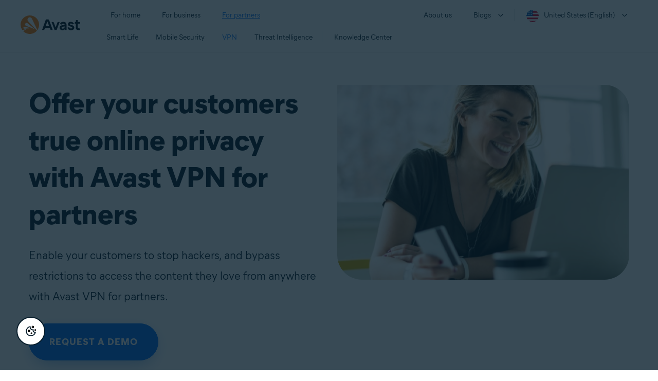

--- FILE ---
content_type: text/html; charset=utf-8
request_url: https://www.avast.com/en-us/partners/vpn
body_size: 16797
content:
<!DOCTYPE html>
<html lang="en-us" class="no-js">
	<head>
		<meta charset="utf-8">
		

	<script src="https://nexus.ensighten.com/symantec/avast_web/Bootstrap.js" data-script-info="CHEQ Cookie Consent -- Brand: Avast -- Script Type: PRODUCTION"></script>


	
<script>fetch("/client-info.js?fetch=true").then(r=>r.text()).then(r=>{try{let t=JSON.parse(r);window.sdl=window.sdl||[],window.sdl.push(t)}catch(e){console.error("parse error:",e)}}).catch(r=>console.error("fetch error:",r));</script>
	

	

	<script>
		window.nortonAnalytics = window.nortonAnalytics || {};
		nortonAnalytics = {
			'account': "symanteccom",
			'site_country': "us",
			'site_language': 'en',
			'content_format': 'html',
			'content_page': 'page',
			'site_section': 'avast.com',
			'page_name': "vpn",
			'site_sub_section': "partners"
		}
	</script>


	<script src="https://assets.adobedtm.com/b29989a14bed/ccef52b414db/launch-773db4767ac4.min.js" async></script>

	





<script>
    /*! Declare GTM dataLayer */
    window.dataLayer = window.dataLayer || [];
	window.sdl = window.sdl || [];

  
    /*! Dimensions to dataLayer */
    (function(){
        var dataObj = {
            'contentLocale': 'en-us',
            'pageName': 'en-us | en-us/partners/vpn',
            'pageId': 'd5e5cde79f02c2c7b4b30ec9d18cc954'
        };
        var contentGroup = 'Partners';
        if (contentGroup != '') {
            dataObj.contentGroup = contentGroup;
        }
      
     	var pageGroup = 'Product page';
        if (pageGroup != '') {
            dataObj.pageGroup = pageGroup;
        }
		dataLayer.push(dataObj);
		
    })();
		var countryCode = 'en-us'
		
		var sdlObj = {
			'session': {
				'countryCode': countryCode.substring(3).toUpperCase()
			},
			'screen': {
				'locale': 'en-us',
				'screenCategory': 'core',
				'type': 'Product page',
				'fileName': 'partners/vpn',
				'screenId': 'd5e5cde79f02c2c7b4b30ec9d18cc954',
				'lineOfBusiness': 'Partners',
				'path': 'partners/vpn',
				'hostname': 'www.avast.com',
				'name': 'en-us | en-us/partners/vpn'
			},
			'event': 'screen'
		}
		
    </script>
    

<script type="text/javascript">
	const gpcValue = navigator.globalPrivacyControl;
	if (gpcValue) {			
		dataLayer.push({'event': 'gpcDetected'});
	}	
</script>
	
<script>(function(w,d,s,l,i){w[l]=w[l]||[];w[l].push({'gtm.start':
new Date().getTime(),event:'gtm.js'});var f=d.getElementsByTagName(s)[0],
j=d.createElement(s),dl=l!='dataLayer'?'&l='+l:'';j.async=true;j.src=
'https://www.googletagmanager.com/gtm.js?id='+i+dl;j.setAttributeNode(d.createAttribute('data-ot-ignore'));f.parentNode.insertBefore(j,f);
})(window,document,'script','dataLayer','GTM-PZ48F8');</script>

	
<script>(function(w,d,s,l,i){w[l]=w[l]||[];w[l].push({'gtm.start':
new Date().getTime(),event:'gtm.js'});var f=d.getElementsByTagName(s)[0],
j=d.createElement(s),dl=l!='dataLayer'?'&l='+l:'';j.async=true;j.src=
'https://www.googletagmanager.com/gtm.js?id='+i+dl;f.parentNode.insertBefore(j,f);
})(window,document,'script','sdl','GTM-WPC6R3K');</script>


		<meta name="viewport" content="width=device-width, initial-scale=1, shrink-to-fit=no">
		<meta name="apple-mobile-web-app-capable" content="yes">
		<meta name="apple-mobile-web-app-status-bar-style" content="black">
		
		
		<meta name="google-site-verification" content="yuuaBgRMbmDWxp2V7VtQB4P1drBU3VFilCfm-w9lYVY">
		
		
		<meta name="google-site-verification" content="745mlgYwirfw8dcmobUYosqPQycy7KubvwtIe9rtkr0" />
		
		<link rel="canonical" href="https://www.avast.com/en-us/partners/vpn">
		<link rel="preconnect" href="https://static3.avast.com" crossorigin>
		
		<link rel="icon" href="https://static3.avast.com/10004669/web/i/v2/components/logos/avast-logos/seo/favicon.ico?v=2" type="image/x-icon">
<link rel="icon" href="https://static3.avast.com/10004669/web/i/v2/components/logos/avast-logos/seo/favicon.svg?v=2">
<meta name="theme-color" content="#ffffff">
		<link rel="apple-touch-icon" href="https://static3.avast.com/10004669/web/i/v2/components/logos/avast-logos/seo/apple-touch-icon.png?v=2">
		<meta name="application-name" content="Avast Antivirus">
<meta name="msapplication-TileImage" content="https://static3.avast.com/10004669/web/i/v2/components/logos/avast-logos/seo/apple-touch-icon.png?v=2">
		<meta content="https://static3.avast.com/10004669/web/i/v2/components/logos/avast-logos/seo/open-graph-image.png" property="og:image">
		
		
		<link href="https://static3.avast.com/10004669/web/c/v2/avast.css" rel="stylesheet" media="all">

		
		
		
		
		
		
		
		
		
		
		
		
		
		
		
		
		
		
		
		
		
		<title>Give Your Customers True Online Privacy with Avast’s VPN</title>
<meta content="Partner with Avast to offer our white-label VPN under your brand or embed our VPN into your own app to give your customers unrivalled online privacy." name="Description"/>
<meta property="og:title" content="Give Your Customers True Online Privacy with Avast’s VPN" />
<meta property="og:description" content="Partner with Avast to offer our white-label VPN under your brand or embed our VPN into your own app to give your customers unrivalled online privacy." />
<meta property="og:image" content="https://static3.avast.com/10004669/web/i/v2/pages/partners/knowledge/1.png" />
		<link href="https://static3.avast.com/10004669/web/c/v2/avast/pages/partners-vpn.css" media="all" rel="stylesheet"/>

		<link href="https://static3.avast.com/10004669/web/c/v2/avast/local/en-us/local.css" rel="stylesheet" media="all">
	
	
		<script>
			document.documentElement.className = document.documentElement.className.replace("no-js","js");
		</script>
      	<script src="https://static3.avast.com/10004669/web/j/v2/components/userAgentDetect.js"></script>
		
		
		<script src="https://static3.avast.com/10004669/web/j/v2/components/singleDL-primary.js"></script>
	
<script>(window.BOOMR_mq=window.BOOMR_mq||[]).push(["addVar",{"rua.upush":"false","rua.cpush":"false","rua.upre":"false","rua.cpre":"false","rua.uprl":"false","rua.cprl":"false","rua.cprf":"false","rua.trans":"SJ-47da04b3-68d3-4e08-bcb2-394b5e42e349","rua.cook":"false","rua.ims":"false","rua.ufprl":"false","rua.cfprl":"false","rua.isuxp":"false","rua.texp":"norulematch","rua.ceh":"false","rua.ueh":"false","rua.ieh.st":"0"}]);</script>
                              <script>!function(e){var n="https://s.go-mpulse.net/boomerang/";if("False"=="True")e.BOOMR_config=e.BOOMR_config||{},e.BOOMR_config.PageParams=e.BOOMR_config.PageParams||{},e.BOOMR_config.PageParams.pci=!0,n="https://s2.go-mpulse.net/boomerang/";if(window.BOOMR_API_key="9K3EU-JY7U6-TD3RC-2KCEC-AH4A8",function(){function e(){if(!o){var e=document.createElement("script");e.id="boomr-scr-as",e.src=window.BOOMR.url,e.async=!0,i.parentNode.appendChild(e),o=!0}}function t(e){o=!0;var n,t,a,r,d=document,O=window;if(window.BOOMR.snippetMethod=e?"if":"i",t=function(e,n){var t=d.createElement("script");t.id=n||"boomr-if-as",t.src=window.BOOMR.url,BOOMR_lstart=(new Date).getTime(),e=e||d.body,e.appendChild(t)},!window.addEventListener&&window.attachEvent&&navigator.userAgent.match(/MSIE [67]\./))return window.BOOMR.snippetMethod="s",void t(i.parentNode,"boomr-async");a=document.createElement("IFRAME"),a.src="about:blank",a.title="",a.role="presentation",a.loading="eager",r=(a.frameElement||a).style,r.width=0,r.height=0,r.border=0,r.display="none",i.parentNode.appendChild(a);try{O=a.contentWindow,d=O.document.open()}catch(_){n=document.domain,a.src="javascript:var d=document.open();d.domain='"+n+"';void(0);",O=a.contentWindow,d=O.document.open()}if(n)d._boomrl=function(){this.domain=n,t()},d.write("<bo"+"dy onload='document._boomrl();'>");else if(O._boomrl=function(){t()},O.addEventListener)O.addEventListener("load",O._boomrl,!1);else if(O.attachEvent)O.attachEvent("onload",O._boomrl);d.close()}function a(e){window.BOOMR_onload=e&&e.timeStamp||(new Date).getTime()}if(!window.BOOMR||!window.BOOMR.version&&!window.BOOMR.snippetExecuted){window.BOOMR=window.BOOMR||{},window.BOOMR.snippetStart=(new Date).getTime(),window.BOOMR.snippetExecuted=!0,window.BOOMR.snippetVersion=12,window.BOOMR.url=n+"9K3EU-JY7U6-TD3RC-2KCEC-AH4A8";var i=document.currentScript||document.getElementsByTagName("script")[0],o=!1,r=document.createElement("link");if(r.relList&&"function"==typeof r.relList.supports&&r.relList.supports("preload")&&"as"in r)window.BOOMR.snippetMethod="p",r.href=window.BOOMR.url,r.rel="preload",r.as="script",r.addEventListener("load",e),r.addEventListener("error",function(){t(!0)}),setTimeout(function(){if(!o)t(!0)},3e3),BOOMR_lstart=(new Date).getTime(),i.parentNode.appendChild(r);else t(!1);if(window.addEventListener)window.addEventListener("load",a,!1);else if(window.attachEvent)window.attachEvent("onload",a)}}(),"".length>0)if(e&&"performance"in e&&e.performance&&"function"==typeof e.performance.setResourceTimingBufferSize)e.performance.setResourceTimingBufferSize();!function(){if(BOOMR=e.BOOMR||{},BOOMR.plugins=BOOMR.plugins||{},!BOOMR.plugins.AK){var n="false"=="true"?1:0,t="",a="ck6lxwyxbzoxk2lyzkzq-f-3efabc000-clientnsv4-s.akamaihd.net",i="false"=="true"?2:1,o={"ak.v":"39","ak.cp":"175726","ak.ai":parseInt("208113",10),"ak.ol":"0","ak.cr":8,"ak.ipv":4,"ak.proto":"h2","ak.rid":"720d4c24","ak.r":51663,"ak.a2":n,"ak.m":"dsca","ak.n":"essl","ak.bpcip":"18.188.187.0","ak.cport":34622,"ak.gh":"23.57.66.165","ak.quicv":"","ak.tlsv":"tls1.3","ak.0rtt":"","ak.0rtt.ed":"","ak.csrc":"-","ak.acc":"","ak.t":"1769523891","ak.ak":"hOBiQwZUYzCg5VSAfCLimQ==Oi8KoGgc2timh494+ThSOUJKPPOhrcrV32Wv99cw5AuOIoMia4L2V7/bp2vvLPas9c5niFc8RcSvq6I21/JslroTK97VoqBkSenSOJxbzttDLvtujtAi8+Rr357Ls1vu2hnnhTTxfluaO8aPz1TYIJY/Agb6UpeWDS9tevE6JMLM8NYA2g/EToAj8w8Y7FYq923h+1w21ZXYtg6MqFS4+msszoasqaG2ciN+ovitlmvR9DN02pnbzj6YXy7nA59IX37heCe07G7btdxNgwIUxbpl4BZSaaY5Tj+eoeOgJ4HgtAPOjXS24lS2UDX0HfuUcUe+6iF/H6HpDaGv98kUVjbYpNwkGYmP4XVC7u1OPMeycrI1TkEpoJf2mPHRzO18fjBYKmUQBxwAYUY11POPYJrSDOlXQOnhzcYbDNclWEI=","ak.pv":"1076","ak.dpoabenc":"","ak.tf":i};if(""!==t)o["ak.ruds"]=t;var r={i:!1,av:function(n){var t="http.initiator";if(n&&(!n[t]||"spa_hard"===n[t]))o["ak.feo"]=void 0!==e.aFeoApplied?1:0,BOOMR.addVar(o)},rv:function(){var e=["ak.bpcip","ak.cport","ak.cr","ak.csrc","ak.gh","ak.ipv","ak.m","ak.n","ak.ol","ak.proto","ak.quicv","ak.tlsv","ak.0rtt","ak.0rtt.ed","ak.r","ak.acc","ak.t","ak.tf"];BOOMR.removeVar(e)}};BOOMR.plugins.AK={akVars:o,akDNSPreFetchDomain:a,init:function(){if(!r.i){var e=BOOMR.subscribe;e("before_beacon",r.av,null,null),e("onbeacon",r.rv,null,null),r.i=!0}return this},is_complete:function(){return!0}}}}()}(window);</script></head>
	
	<body class="tmpl-www mod-en-us  ">
		

<noscript><iframe src="https://www.googletagmanager.com/ns.html?id=GTM-PZ48F8"
height="0" width="0" style="display:none;visibility:hidden"></iframe></noscript>


		<noscript>
	<div class="noscript-message p-2">
		In order to view this page correctly, you must have a JavaScript-enabled browser and have JavaScript turned on. We apologize for any inconvenience. <a href="//support.google.com/adsense/bin/answer.py?hl=en&answer=12654" target="_blank">Learn how to enable it</a>.
	</div>
</noscript>
		<div class="unsupported-browser-message">
  <div class="container">
    	<p>We’re sorry, your browser appears to be outdated.<br>To see the content of this webpage correctly, please update to the latest version or install a new browser for free, such as <a href="/en-us/secure-browser">Avast Secure Browser</a> or <a href="https://www.google.com/chrome/">Google Chrome</a>.</p>
  </div>
</div>  
		





















      	



		





<div class="navigation-mobile-overlay"></div>
<header data-cmp-name="cmp-header" class="js-navigation-bootstrap header relative default web js-navigation-oo-19798 navigation-oo-19798">
	<div class="header-wrap">

	<div class="avast-logo">
		<a target="_parent" title="Home" href="/en-us/index" data-role="Nav:TopLink" data-cta="logo">
			<img width="116" height="36" alt="Avast" src="https://static3.avast.com/10004669/web/i/v2/components/logos/avast-logos/avast-logo-default.svg">
		</a>
	</div>

		
		<a class="reader-only" href="#main-content">Skip to main content</a>

		
		<button class="js-toggle-menu hidden-desktop toggle-menu  bi-nav-menu" data-nav-mobile-toggle="open" aria-label="Open or close navigation menu"><span>Close</span></button>

	<nav>

		
		<div class="first-menu">

			<ul class="side" role="menubar">

				<li class="item for-home bi-nav-menu" data-first-menu="for-home" data-bi-nav="Home" role="none">
					<a class="category for-home hidden-mobile" href="/en-us/index" data-role="Nav:TopLink" data-cta="home" tabindex="0" role="menuitem">For home</a>
					<span class="category hidden-desktop">For home</span>
					<span class="text hidden-desktop">Products for PC and mobile phone protection</span>
				</li>
				<li class="item for-business bi-nav-menu" data-first-menu="for-business" data-bi-nav="Business" role="none">
					<a class="category for-business hidden-mobile" href="/en-us/business" data-role="Nav:TopLink" data-cta="business" tabindex="0" role="menuitem">For business</a>
					<span class="category hidden-desktop">For business</span>
					<span class="text hidden-desktop">Protect your business with Avast</span>
				</li>
				<li class="item for-partners bi-nav-menu" data-first-menu="for-partners" data-bi-nav="Partners" role="none">
					<a class="category for-partners hidden-mobile" href="/en-us/partners" data-role="Nav:TopLink" data-cta="partners" tabindex="0" role="menuitem">For partners</a>
					<span class="category hidden-desktop">For partners</span>
					<span class="text hidden-desktop">Partner with Avast and boost your business</span>
				</li>
			</ul>

			<ul class="side" role="menubar">

				<li class="item about-us bi-nav-menu" data-first-menu="about-us" data-bi-nav="About" role="none">
					<a class="category about-us hidden-mobile" href="/en-us/about" data-role="Nav:TopLink" data-cta="about" tabindex="0" role="menuitem">About us</a>
					<span class="category hidden-desktop" role="menuitem">About us</span>
					<span class="text hidden-desktop">Careers, media, contact</span>
				</li>
				<li class="js-blogs item blogs arrow bi-nav-menu" data-bi-nav="Blogs" role="none">
					<span class="category" tabindex="0" role="menuitem">Blogs</span>
					<span class="text hidden-desktop">Academy, Blog, Decoded, Forum</span>
				</li>


				<li class="item region arrow en-us js-language-selector-trigger bi-nav-menu" data-first-menu="regions" data-bi-nav="Regions" role="none">
					<a class="with-flag category" tabindex="0" aria-label="United States (English) opens dialog" role="menuitem">United States (English)</a>
				</li>

			</ul>

		</div>
		


		

		
		<div class="second-menu for-home">
			<div class="js-back mobile back">For home</div>

			
			<ul class="side" role="menubar">

				
				<li data-second-menu="security" role="none">
					<span class="subcategory security arrow" tabindex="0" role="menuitem" aria-expanded="false" aria-controls="security">Security</span>

					
					<div class="third-menu security" role="menu" id="navigation-security">
						<ul class="block-products">
							<li class="product">
								
								<a href="/en-us/free-antivirus-download" class="content-windows" data-role="Nav:MenuItem" data-cta="homeSecurity">
									<div class="name mobile-link">
										


<div
 data-cmp-name="cmp-product-icon" class="product-icon box small">
	<img
 src="https://static3.avast.com/10004669/web/i/v2/components/icons/product-icons/32x32/product-icon-32x32-free_white.svg" alt="">
</div>
										<div class="product-name">Free Antivirus</div>
									</div>
									
<div class="os win mac android ios">

<div
 data-cmp-name="cmp-icon" role="img" class="icon icon-16-win img-win">
</div>

<div
 data-cmp-name="cmp-icon" role="img" class="icon icon-16-mac img-mac">
</div>

<div
 data-cmp-name="cmp-icon" role="img" class="icon icon-16-android img-android">
</div>

<div
 data-cmp-name="cmp-icon" role="img" class="icon icon-16-ios img-ios">
</div>

<div
 data-cmp-name="cmp-icon" role="img" class="icon icon-16-win img-win-smb">
</div>

<div
 data-cmp-name="cmp-icon" role="img" class="icon icon-16-mac img-mac-smb">
</div>

<div
 data-cmp-name="cmp-icon" role="img" class="icon icon-16-server img-servers-smb">
</div>

<div
 data-cmp-name="cmp-icon" role="img" class="icon icon-16-linux img-linux-smb">
</div>

<div
 data-cmp-name="cmp-icon" role="img" class="icon icon-16-android img-android-smb">
</div>

<div
 data-cmp-name="cmp-icon" role="img" class="icon icon-16-ios img-ios-smb">
</div>
</div>
									<div class="description">Free security and privacy protection</div>
								</a>
								
								<a href="/en-us/free-mac-security" class="content-mac" data-role="Nav:MenuItem" data-cta="homeSecurity">
									<div class="name mobile-link">
										


<div
 data-cmp-name="cmp-product-icon" class="product-icon box small">
	<img
 src="https://static3.avast.com/10004669/web/i/v2/components/icons/product-icons/32x32/product-icon-32x32-free_white.svg" alt="">
</div>
										<div class="product-name">Free Antivirus</div>
									</div>
									
<div class="os win mac android ios">

<div
 data-cmp-name="cmp-icon" role="img" class="icon icon-16-win img-win">
</div>

<div
 data-cmp-name="cmp-icon" role="img" class="icon icon-16-mac img-mac">
</div>

<div
 data-cmp-name="cmp-icon" role="img" class="icon icon-16-android img-android">
</div>

<div
 data-cmp-name="cmp-icon" role="img" class="icon icon-16-ios img-ios">
</div>

<div
 data-cmp-name="cmp-icon" role="img" class="icon icon-16-win img-win-smb">
</div>

<div
 data-cmp-name="cmp-icon" role="img" class="icon icon-16-mac img-mac-smb">
</div>

<div
 data-cmp-name="cmp-icon" role="img" class="icon icon-16-server img-servers-smb">
</div>

<div
 data-cmp-name="cmp-icon" role="img" class="icon icon-16-linux img-linux-smb">
</div>

<div
 data-cmp-name="cmp-icon" role="img" class="icon icon-16-android img-android-smb">
</div>

<div
 data-cmp-name="cmp-icon" role="img" class="icon icon-16-ios img-ios-smb">
</div>
</div>
									<div class="description">Free security and privacy protection</div>
								</a>
								
								<a href="/en-us/free-mobile-security" class="content-android" data-role="Nav:MenuItem" data-cta="homeSecurity">
									<div class="name mobile-link">
										


<div
 data-cmp-name="cmp-product-icon" class="product-icon box small">
	<img
 src="https://static3.avast.com/10004669/web/i/v2/components/icons/product-icons/32x32/product-icon-32x32-free_white.svg" alt="">
</div>
										<div class="product-name">Free Antivirus</div>
									</div>
									
<div class="os win mac android ios">

<div
 data-cmp-name="cmp-icon" role="img" class="icon icon-16-win img-win">
</div>

<div
 data-cmp-name="cmp-icon" role="img" class="icon icon-16-mac img-mac">
</div>

<div
 data-cmp-name="cmp-icon" role="img" class="icon icon-16-android img-android">
</div>

<div
 data-cmp-name="cmp-icon" role="img" class="icon icon-16-ios img-ios">
</div>

<div
 data-cmp-name="cmp-icon" role="img" class="icon icon-16-win img-win-smb">
</div>

<div
 data-cmp-name="cmp-icon" role="img" class="icon icon-16-mac img-mac-smb">
</div>

<div
 data-cmp-name="cmp-icon" role="img" class="icon icon-16-server img-servers-smb">
</div>

<div
 data-cmp-name="cmp-icon" role="img" class="icon icon-16-linux img-linux-smb">
</div>

<div
 data-cmp-name="cmp-icon" role="img" class="icon icon-16-android img-android-smb">
</div>

<div
 data-cmp-name="cmp-icon" role="img" class="icon icon-16-ios img-ios-smb">
</div>
</div>
									<div class="description">Free security and privacy protection</div>
								</a>
								
								<a href="/en-us/free-ios-security" class="content-ios" data-role="Nav:MenuItem" data-cta="homeSecurity">
									<div class="name mobile-link">
										


<div
 data-cmp-name="cmp-product-icon" class="product-icon box small">
	<img
 src="https://static3.avast.com/10004669/web/i/v2/components/icons/product-icons/32x32/product-icon-32x32-free_white.svg" alt="">
</div>
										<div class="product-name">Free Antivirus</div>
									</div>
									
<div class="os win mac android ios">

<div
 data-cmp-name="cmp-icon" role="img" class="icon icon-16-win img-win">
</div>

<div
 data-cmp-name="cmp-icon" role="img" class="icon icon-16-mac img-mac">
</div>

<div
 data-cmp-name="cmp-icon" role="img" class="icon icon-16-android img-android">
</div>

<div
 data-cmp-name="cmp-icon" role="img" class="icon icon-16-ios img-ios">
</div>

<div
 data-cmp-name="cmp-icon" role="img" class="icon icon-16-win img-win-smb">
</div>

<div
 data-cmp-name="cmp-icon" role="img" class="icon icon-16-mac img-mac-smb">
</div>

<div
 data-cmp-name="cmp-icon" role="img" class="icon icon-16-server img-servers-smb">
</div>

<div
 data-cmp-name="cmp-icon" role="img" class="icon icon-16-linux img-linux-smb">
</div>

<div
 data-cmp-name="cmp-icon" role="img" class="icon icon-16-android img-android-smb">
</div>

<div
 data-cmp-name="cmp-icon" role="img" class="icon icon-16-ios img-ios-smb">
</div>
</div>
									<div class="description">Free security and privacy protection</div>
								</a>
							</li>

							<li class="product">
								<a href="/en-us/premium-security" data-role="Nav:MenuItem" data-cta="homeSecurity">
									<div class="name mobile-link">
										


<div
 data-cmp-name="cmp-product-icon" class="product-icon box small">
	<img
 src="https://static3.avast.com/10004669/web/i/v2/components/icons/product-icons/32x32/product-icon-32x32-premium_white.svg" alt="">
</div>
										<div class="product-name">Premium Security</div>
									</div>
									
<div class="os win mac android ios">

<div
 data-cmp-name="cmp-icon" role="img" class="icon icon-16-win img-win">
</div>

<div
 data-cmp-name="cmp-icon" role="img" class="icon icon-16-mac img-mac">
</div>

<div
 data-cmp-name="cmp-icon" role="img" class="icon icon-16-android img-android">
</div>

<div
 data-cmp-name="cmp-icon" role="img" class="icon icon-16-ios img-ios">
</div>

<div
 data-cmp-name="cmp-icon" role="img" class="icon icon-16-win img-win-smb">
</div>

<div
 data-cmp-name="cmp-icon" role="img" class="icon icon-16-mac img-mac-smb">
</div>

<div
 data-cmp-name="cmp-icon" role="img" class="icon icon-16-server img-servers-smb">
</div>

<div
 data-cmp-name="cmp-icon" role="img" class="icon icon-16-linux img-linux-smb">
</div>

<div
 data-cmp-name="cmp-icon" role="img" class="icon icon-16-android img-android-smb">
</div>

<div
 data-cmp-name="cmp-icon" role="img" class="icon icon-16-ios img-ios-smb">
</div>
</div>
									<div class="description">Advanced security against all internet threats</div>
								</a>
							</li>
							<li class="product">
								<a href="/en-us/ultimate" data-role="Nav:MenuItem" data-cta="homeBundles">
									<div class="name mobile-link">
										


<div
 data-cmp-name="cmp-product-icon" class="product-icon box small">
	<img
 src="https://static3.avast.com/10004669/web/i/v2/components/icons/product-icons/32x32/product-icon-32x32-ultimate_white.svg" alt="">
</div>
										<div class="product-name">Ultimate</div>
									</div>
									
<div class="os win mac android ios">

<div
 data-cmp-name="cmp-icon" role="img" class="icon icon-16-win img-win">
</div>

<div
 data-cmp-name="cmp-icon" role="img" class="icon icon-16-mac img-mac">
</div>

<div
 data-cmp-name="cmp-icon" role="img" class="icon icon-16-android img-android">
</div>

<div
 data-cmp-name="cmp-icon" role="img" class="icon icon-16-ios img-ios">
</div>

<div
 data-cmp-name="cmp-icon" role="img" class="icon icon-16-win img-win-smb">
</div>

<div
 data-cmp-name="cmp-icon" role="img" class="icon icon-16-mac img-mac-smb">
</div>

<div
 data-cmp-name="cmp-icon" role="img" class="icon icon-16-server img-servers-smb">
</div>

<div
 data-cmp-name="cmp-icon" role="img" class="icon icon-16-linux img-linux-smb">
</div>

<div
 data-cmp-name="cmp-icon" role="img" class="icon icon-16-android img-android-smb">
</div>

<div
 data-cmp-name="cmp-icon" role="img" class="icon icon-16-ios img-ios-smb">
</div>
</div>
									<div class="description">Our best security, privacy, and performance apps in one package</div>
								</a>
							</li>
							<li class="product">
								<a href="/en-us/avast-one" data-role="Nav:MenuItem" data-cta="homeSecurity">
									<div class="name mobile-link">
										


<div
 data-cmp-name="cmp-product-icon" class="product-icon box small">
	<img
 src="https://static3.avast.com/10004669/web/i/v2/components/icons/product-icons/32x32/product-icon-32x32-avast-one_white.svg" alt="">
</div>
										<div class="product-name">Avast One</div>
									</div>
									
<div class="os win mac android ios">

<div
 data-cmp-name="cmp-icon" role="img" class="icon icon-16-win img-win">
</div>

<div
 data-cmp-name="cmp-icon" role="img" class="icon icon-16-mac img-mac">
</div>

<div
 data-cmp-name="cmp-icon" role="img" class="icon icon-16-android img-android">
</div>

<div
 data-cmp-name="cmp-icon" role="img" class="icon icon-16-ios img-ios">
</div>

<div
 data-cmp-name="cmp-icon" role="img" class="icon icon-16-win img-win-smb">
</div>

<div
 data-cmp-name="cmp-icon" role="img" class="icon icon-16-mac img-mac-smb">
</div>

<div
 data-cmp-name="cmp-icon" role="img" class="icon icon-16-server img-servers-smb">
</div>

<div
 data-cmp-name="cmp-icon" role="img" class="icon icon-16-linux img-linux-smb">
</div>

<div
 data-cmp-name="cmp-icon" role="img" class="icon icon-16-android img-android-smb">
</div>

<div
 data-cmp-name="cmp-icon" role="img" class="icon icon-16-ios img-ios-smb">
</div>
</div>
									<div class="description">Our simplest all-in-one app for your devices</div>
								</a>
							</li>
						</ul>

						 
						<p class="hint hidden-mobile">Looking for a product for your device?
							<a href="/en-us/free-antivirus-download" data-role="Nav:MenuItem" data-cta="homeSecurityLink">Free&nbsp;Antivirus&nbsp;for&nbsp;PC</a>, <a href="/en-us/free-mobile-security" data-role="Nav:MenuItem" data-cta="homeSecurityLink">Free&nbsp;Security&nbsp;for&nbsp;Android</a>, <a href="/en-us/free-mac-security" data-role="Nav:MenuItem" data-cta="homeSecurityLink">Free&nbsp;Security&nbsp;for&nbsp;Mac</a>, <a href="/en-us/free-ios-security" data-role="Nav:MenuItem" data-cta="homeSecurityLink">Free&nbsp;Security&nbsp;for&nbsp;iPhone/iPad</a>
						</p>

						
						<p class="js-hint hint hidden-desktop">
							<span class="js-hint-close close-hint"></span>
							<span class="js-hint-toggler hint-title">Looking for a product for your device?</span>
							<span class="hint-content">
								<a href="/en-us/free-antivirus-download" data-role="Nav:MenuItem" data-cta="homeSecurityLink">Free&nbsp;Antivirus&nbsp;for&nbsp;PC</a>
								<a href="/en-us/free-mac-security" data-role="Nav:MenuItem" data-cta="homeSecurityLink">Free&nbsp;Security&nbsp;for&nbsp;Mac</a>
								<a href="/en-us/free-mobile-security" data-role="Nav:MenuItem" data-cta="homeSecurityLink">Free&nbsp;Security&nbsp;for&nbsp;Android</a>
								<a href="/en-us/free-ios-security" data-role="Nav:MenuItem" data-cta="homeSecurityLink">Free&nbsp;Security&nbsp;for&nbsp;iPhone/iPad</a>
							</span>
						</p>

					</div>
					

				</li>

				
				<li data-second-menu="privacy" role="none">
					<span class="subcategory privacy arrow" tabindex="0" role="menuitem" aria-expanded="false" aria-controls="privacy">Privacy</span>

					
					<div class="third-menu privacy" role="menu" id="navigation-privacy">
						<ul class="block-products">

							<li class="product">
								<a href="/en-us/secureline-vpn" data-role="Nav:MenuItem" data-cta="homePrivacy">
									<div class="name mobile-link">
										


<div
 data-cmp-name="cmp-product-icon" class="product-icon box small">
	<img
 src="https://static3.avast.com/10004669/web/i/v2/components/icons/product-icons/32x32/product-icon-32x32-vpn_white.svg" alt="">
</div>
										<div class="product-name">SecureLine VPN</div>
									</div>
									
<div class="os win mac android ios">

<div
 data-cmp-name="cmp-icon" role="img" class="icon icon-16-win img-win">
</div>

<div
 data-cmp-name="cmp-icon" role="img" class="icon icon-16-mac img-mac">
</div>

<div
 data-cmp-name="cmp-icon" role="img" class="icon icon-16-android img-android">
</div>

<div
 data-cmp-name="cmp-icon" role="img" class="icon icon-16-ios img-ios">
</div>

<div
 data-cmp-name="cmp-icon" role="img" class="icon icon-16-win img-win-smb">
</div>

<div
 data-cmp-name="cmp-icon" role="img" class="icon icon-16-mac img-mac-smb">
</div>

<div
 data-cmp-name="cmp-icon" role="img" class="icon icon-16-server img-servers-smb">
</div>

<div
 data-cmp-name="cmp-icon" role="img" class="icon icon-16-linux img-linux-smb">
</div>

<div
 data-cmp-name="cmp-icon" role="img" class="icon icon-16-android img-android-smb">
</div>

<div
 data-cmp-name="cmp-icon" role="img" class="icon icon-16-ios img-ios-smb">
</div>
</div>
									<div class="description">Encrypt your connection to stay safe on public networks</div>
								</a>
							</li>

							<li class="product">
								<a href="/en-us/antitrack" data-role="Nav:MenuItem" data-cta="homePrivacy">
									<div class="name mobile-link">
										


<div
 data-cmp-name="cmp-product-icon" class="product-icon box small">
	<img
 src="https://static3.avast.com/10004669/web/i/v2/components/icons/product-icons/32x32/product-icon-32x32-antitrack_white.svg" alt="">
</div>
										<div class="product-name">AntiTrack</div>
									</div>
									
<div class="os win mac">

<div
 data-cmp-name="cmp-icon" role="img" class="icon icon-16-win img-win">
</div>

<div
 data-cmp-name="cmp-icon" role="img" class="icon icon-16-mac img-mac">
</div>

<div
 data-cmp-name="cmp-icon" role="img" class="icon icon-16-android img-android">
</div>

<div
 data-cmp-name="cmp-icon" role="img" class="icon icon-16-ios img-ios">
</div>

<div
 data-cmp-name="cmp-icon" role="img" class="icon icon-16-win img-win-smb">
</div>

<div
 data-cmp-name="cmp-icon" role="img" class="icon icon-16-mac img-mac-smb">
</div>

<div
 data-cmp-name="cmp-icon" role="img" class="icon icon-16-server img-servers-smb">
</div>

<div
 data-cmp-name="cmp-icon" role="img" class="icon icon-16-linux img-linux-smb">
</div>

<div
 data-cmp-name="cmp-icon" role="img" class="icon icon-16-android img-android-smb">
</div>

<div
 data-cmp-name="cmp-icon" role="img" class="icon icon-16-ios img-ios-smb">
</div>
</div>
									<div class="description">Disguise your digital fingerprint to avoid personalized ads</div>
								</a>
							</li>
							<li class="product">
								<a href="/en-us/secure-browser" data-role="Nav:MenuItem" data-cta="homePrivacy">
									<div class="name mobile-link">
										


<div
 data-cmp-name="cmp-product-icon" class="product-icon box small light">
	<img
 src="https://static3.avast.com/10004669/web/i/v2/components/icons/product-icons/32x32/product-icon-32x32-secure-browser-color.svg" alt="">
</div>
										<div class="product-name">Secure Browser</div>
									</div>
										
<div class="os win mac android ios">

<div
 data-cmp-name="cmp-icon" role="img" class="icon icon-16-win img-win">
</div>

<div
 data-cmp-name="cmp-icon" role="img" class="icon icon-16-mac img-mac">
</div>

<div
 data-cmp-name="cmp-icon" role="img" class="icon icon-16-android img-android">
</div>

<div
 data-cmp-name="cmp-icon" role="img" class="icon icon-16-ios img-ios">
</div>

<div
 data-cmp-name="cmp-icon" role="img" class="icon icon-16-win img-win-smb">
</div>

<div
 data-cmp-name="cmp-icon" role="img" class="icon icon-16-mac img-mac-smb">
</div>

<div
 data-cmp-name="cmp-icon" role="img" class="icon icon-16-server img-servers-smb">
</div>

<div
 data-cmp-name="cmp-icon" role="img" class="icon icon-16-linux img-linux-smb">
</div>

<div
 data-cmp-name="cmp-icon" role="img" class="icon icon-16-android img-android-smb">
</div>

<div
 data-cmp-name="cmp-icon" role="img" class="icon icon-16-ios img-ios-smb">
</div>
</div>
									<div class="description">Secure, private, and easy to use web browser</div>
								</a>
							</li>
							<li class="product secure-browser-pro">
								<a href="/en-us/secure-browser-pro" data-role="Nav:MenuItem" data-cta="homePrivacy">
									<div class="name mobile-link">
										


<div
 data-cmp-name="cmp-product-icon" class="product-icon box small light">
	<img
 src="https://static3.avast.com/10004669/web/i/v2/components/icons/product-icons/32x32/product-icon-32x32-secure-browser-pro-color.svg" alt="">
</div>
										<div class="product-name">Secure Browser PRO</div>
									</div>
										
<div class="os win mac android ios">

<div
 data-cmp-name="cmp-icon" role="img" class="icon icon-16-win img-win">
</div>

<div
 data-cmp-name="cmp-icon" role="img" class="icon icon-16-mac img-mac">
</div>

<div
 data-cmp-name="cmp-icon" role="img" class="icon icon-16-android img-android">
</div>

<div
 data-cmp-name="cmp-icon" role="img" class="icon icon-16-ios img-ios">
</div>

<div
 data-cmp-name="cmp-icon" role="img" class="icon icon-16-win img-win-smb">
</div>

<div
 data-cmp-name="cmp-icon" role="img" class="icon icon-16-mac img-mac-smb">
</div>

<div
 data-cmp-name="cmp-icon" role="img" class="icon icon-16-server img-servers-smb">
</div>

<div
 data-cmp-name="cmp-icon" role="img" class="icon icon-16-linux img-linux-smb">
</div>

<div
 data-cmp-name="cmp-icon" role="img" class="icon icon-16-android img-android-smb">
</div>

<div
 data-cmp-name="cmp-icon" role="img" class="icon icon-16-ios img-ios-smb">
</div>
</div>
									<div class="description">Unlock the full potential of Avast Secure Browser and fully encrypt your online activity</div>
								</a>
							</li>
							<li class="product">
								<a href="/en-us/secure-identity" data-role="Nav:MenuItem" data-cta="homePrivacy">
									<div class="name mobile-link">
										


<div
 data-cmp-name="cmp-product-icon" class="product-icon box small">
	<img
 src="https://static3.avast.com/10004669/web/i/v2/components/icons/product-icons/32x32/product-icon-32x32-secureid_white.svg" alt="">
</div>
										<div class="product-name">Secure Identity</div>
									</div>
									<div class="description">Strengthen your identity protection with our assistance.</div>
								</a>
							</li>
							<li class="product">
								<a href="/en-us/breachguard" data-role="Nav:MenuItem" data-cta="homePrivacy">
									<div class="name mobile-link">
										


<div
 data-cmp-name="cmp-product-icon" class="product-icon box small">
	<img
 src="https://static3.avast.com/10004669/web/i/v2/components/icons/product-icons/32x32/product-icon-32x32-breachguard_white.svg" alt="">
</div>
										<div class="product-name">BreachGuard</div>
									</div>
									
<div class="os win mac">

<div
 data-cmp-name="cmp-icon" role="img" class="icon icon-16-win img-win">
</div>

<div
 data-cmp-name="cmp-icon" role="img" class="icon icon-16-mac img-mac">
</div>

<div
 data-cmp-name="cmp-icon" role="img" class="icon icon-16-android img-android">
</div>

<div
 data-cmp-name="cmp-icon" role="img" class="icon icon-16-ios img-ios">
</div>

<div
 data-cmp-name="cmp-icon" role="img" class="icon icon-16-win img-win-smb">
</div>

<div
 data-cmp-name="cmp-icon" role="img" class="icon icon-16-mac img-mac-smb">
</div>

<div
 data-cmp-name="cmp-icon" role="img" class="icon icon-16-server img-servers-smb">
</div>

<div
 data-cmp-name="cmp-icon" role="img" class="icon icon-16-linux img-linux-smb">
</div>

<div
 data-cmp-name="cmp-icon" role="img" class="icon icon-16-android img-android-smb">
</div>

<div
 data-cmp-name="cmp-icon" role="img" class="icon icon-16-ios img-ios-smb">
</div>
</div>
									<div class="description">Protect your personal info from being exposed and sold</div>
								</a>
							</li>
							
							<li class="product header-online-privacy">
								<a href="/en-us/avast-online-security" data-role="Nav:MenuItem" data-cta="homePrivacy">
									<div class="name mobile-link">
										


<div
 data-cmp-name="cmp-product-icon" class="product-icon box small">
	<img
 src="https://static3.avast.com/10004669/web/i/v2/components/icons/product-icons/32x32/product-icon-32x32-online-privacy-and-security_white.svg" alt="">
</div>
										<div class="product-name">Online Security & Privacy</div>
									</div>
                                     
<div class="os ">

<div
 data-cmp-name="cmp-icon" role="img" class="icon icon-16-win img-win">
</div>

<div
 data-cmp-name="cmp-icon" role="img" class="icon icon-16-mac img-mac">
</div>

<div
 data-cmp-name="cmp-icon" role="img" class="icon icon-16-android img-android">
</div>

<div
 data-cmp-name="cmp-icon" role="img" class="icon icon-16-ios img-ios">
</div>

<div
 data-cmp-name="cmp-icon" role="img" class="icon icon-16-win img-win-smb">
</div>

<div
 data-cmp-name="cmp-icon" role="img" class="icon icon-16-mac img-mac-smb">
</div>

<div
 data-cmp-name="cmp-icon" role="img" class="icon icon-16-server img-servers-smb">
</div>

<div
 data-cmp-name="cmp-icon" role="img" class="icon icon-16-linux img-linux-smb">
</div>

<div
 data-cmp-name="cmp-icon" role="img" class="icon icon-16-android img-android-smb">
</div>

<div
 data-cmp-name="cmp-icon" role="img" class="icon icon-16-ios img-ios-smb">
</div>
</div>
									<div class="description">Privacy and security browser extension from Avast</div>
								</a>
							</li>
							
						</ul>
					</div>
					
				</li>

				
				<li data-second-menu="performance" role="none">
					<span class="subcategory performance arrow" tabindex="0" role="menuitem" aria-expanded="false" aria-controls="performance">Performance</span>
					
					<div class="third-menu performance" role="menu" id="navigation-performance">
						<ul class="block-products">
							<li class="product">
								
								<a href="/en-us/cleanup" class="content-windows" data-role="Nav:MenuItem" data-cta="homePerformance">
									<div class="name mobile-link">
										


<div
 data-cmp-name="cmp-product-icon" class="product-icon box small">
	<img
 src="https://static3.avast.com/10004669/web/i/v2/components/icons/product-icons/32x32/product-icon-32x32-cleanup-premium_white.svg" alt="">
</div>
										<div class="product-name">Cleanup Premium</div>
									</div>
									
<div class="os win mac android">

<div
 data-cmp-name="cmp-icon" role="img" class="icon icon-16-win img-win">
</div>

<div
 data-cmp-name="cmp-icon" role="img" class="icon icon-16-mac img-mac">
</div>

<div
 data-cmp-name="cmp-icon" role="img" class="icon icon-16-android img-android">
</div>

<div
 data-cmp-name="cmp-icon" role="img" class="icon icon-16-ios img-ios">
</div>

<div
 data-cmp-name="cmp-icon" role="img" class="icon icon-16-win img-win-smb">
</div>

<div
 data-cmp-name="cmp-icon" role="img" class="icon icon-16-mac img-mac-smb">
</div>

<div
 data-cmp-name="cmp-icon" role="img" class="icon icon-16-server img-servers-smb">
</div>

<div
 data-cmp-name="cmp-icon" role="img" class="icon icon-16-linux img-linux-smb">
</div>

<div
 data-cmp-name="cmp-icon" role="img" class="icon icon-16-android img-android-smb">
</div>

<div
 data-cmp-name="cmp-icon" role="img" class="icon icon-16-ios img-ios-smb">
</div>
</div>
									<div class="description">Boost your computer’s speed and performance</div>
								</a>
								
								<a href="/en-us/cleanup-mac" class="content-mac" data-role="Nav:MenuItem" data-cta="homePerformance">
									<div class="name mobile-link">
										


<div
 data-cmp-name="cmp-product-icon" class="product-icon box small">
	<img
 src="https://static3.avast.com/10004669/web/i/v2/components/icons/product-icons/32x32/product-icon-32x32-cleanup-premium_white.svg" alt="">
</div>
										<div class="product-name">Cleanup Premium</div>
									</div>
									
<div class="os win mac android">

<div
 data-cmp-name="cmp-icon" role="img" class="icon icon-16-win img-win">
</div>

<div
 data-cmp-name="cmp-icon" role="img" class="icon icon-16-mac img-mac">
</div>

<div
 data-cmp-name="cmp-icon" role="img" class="icon icon-16-android img-android">
</div>

<div
 data-cmp-name="cmp-icon" role="img" class="icon icon-16-ios img-ios">
</div>

<div
 data-cmp-name="cmp-icon" role="img" class="icon icon-16-win img-win-smb">
</div>

<div
 data-cmp-name="cmp-icon" role="img" class="icon icon-16-mac img-mac-smb">
</div>

<div
 data-cmp-name="cmp-icon" role="img" class="icon icon-16-server img-servers-smb">
</div>

<div
 data-cmp-name="cmp-icon" role="img" class="icon icon-16-linux img-linux-smb">
</div>

<div
 data-cmp-name="cmp-icon" role="img" class="icon icon-16-android img-android-smb">
</div>

<div
 data-cmp-name="cmp-icon" role="img" class="icon icon-16-ios img-ios-smb">
</div>
</div>
									<div class="description">Boost your computer’s speed and performance</div>
								</a>
								
								<a href="/en-us/cleanup-android" class="content-android" data-role="Nav:MenuItem" data-cta="homePerformance">
									<div class="name mobile-link">
										


<div
 data-cmp-name="cmp-product-icon" class="product-icon box small">
	<img
 src="https://static3.avast.com/10004669/web/i/v2/components/icons/product-icons/32x32/product-icon-32x32-cleanup-premium_white.svg" alt="">
</div>
										<div class="product-name">Cleanup Premium</div>
									</div>
									
<div class="os win mac android">

<div
 data-cmp-name="cmp-icon" role="img" class="icon icon-16-win img-win">
</div>

<div
 data-cmp-name="cmp-icon" role="img" class="icon icon-16-mac img-mac">
</div>

<div
 data-cmp-name="cmp-icon" role="img" class="icon icon-16-android img-android">
</div>

<div
 data-cmp-name="cmp-icon" role="img" class="icon icon-16-ios img-ios">
</div>

<div
 data-cmp-name="cmp-icon" role="img" class="icon icon-16-win img-win-smb">
</div>

<div
 data-cmp-name="cmp-icon" role="img" class="icon icon-16-mac img-mac-smb">
</div>

<div
 data-cmp-name="cmp-icon" role="img" class="icon icon-16-server img-servers-smb">
</div>

<div
 data-cmp-name="cmp-icon" role="img" class="icon icon-16-linux img-linux-smb">
</div>

<div
 data-cmp-name="cmp-icon" role="img" class="icon icon-16-android img-android-smb">
</div>

<div
 data-cmp-name="cmp-icon" role="img" class="icon icon-16-ios img-ios-smb">
</div>
</div>
									<div class="description">Boost your computer’s speed and performance</div>
								</a>
								
								<a href="/en-us/cleanup" class="content-ios" data-role="Nav:MenuItem" data-cta="homePerformance">
									<div class="name mobile-link">
										


<div
 data-cmp-name="cmp-product-icon" class="product-icon box small">
	<img
 src="https://static3.avast.com/10004669/web/i/v2/components/icons/product-icons/32x32/product-icon-32x32-cleanup-premium_white.svg" alt="">
</div>
										<div class="product-name">Cleanup Premium</div>
									</div>
									
<div class="os win mac android">

<div
 data-cmp-name="cmp-icon" role="img" class="icon icon-16-win img-win">
</div>

<div
 data-cmp-name="cmp-icon" role="img" class="icon icon-16-mac img-mac">
</div>

<div
 data-cmp-name="cmp-icon" role="img" class="icon icon-16-android img-android">
</div>

<div
 data-cmp-name="cmp-icon" role="img" class="icon icon-16-ios img-ios">
</div>

<div
 data-cmp-name="cmp-icon" role="img" class="icon icon-16-win img-win-smb">
</div>

<div
 data-cmp-name="cmp-icon" role="img" class="icon icon-16-mac img-mac-smb">
</div>

<div
 data-cmp-name="cmp-icon" role="img" class="icon icon-16-server img-servers-smb">
</div>

<div
 data-cmp-name="cmp-icon" role="img" class="icon icon-16-linux img-linux-smb">
</div>

<div
 data-cmp-name="cmp-icon" role="img" class="icon icon-16-android img-android-smb">
</div>

<div
 data-cmp-name="cmp-icon" role="img" class="icon icon-16-ios img-ios-smb">
</div>
</div>
									<div class="description">Boost your computer’s speed and performance</div>
								</a>
							</li>

							<li class="product">
								<a href="/en-us/driver-updater" data-role="Nav:MenuItem" data-cta="homePerformance">
									<div class="name mobile-link">
										


<div
 data-cmp-name="cmp-product-icon" class="product-icon box small">
	<img
 src="https://static3.avast.com/10004669/web/i/v2/components/icons/product-icons/32x32/product-icon-32x32-driver-updater_white.svg" alt="">
</div>
										<div class="product-name">Driver Updater</div>
									</div>
									
<div class="os win">

<div
 data-cmp-name="cmp-icon" role="img" class="icon icon-16-win img-win">
</div>

<div
 data-cmp-name="cmp-icon" role="img" class="icon icon-16-mac img-mac">
</div>

<div
 data-cmp-name="cmp-icon" role="img" class="icon icon-16-android img-android">
</div>

<div
 data-cmp-name="cmp-icon" role="img" class="icon icon-16-ios img-ios">
</div>

<div
 data-cmp-name="cmp-icon" role="img" class="icon icon-16-win img-win-smb">
</div>

<div
 data-cmp-name="cmp-icon" role="img" class="icon icon-16-mac img-mac-smb">
</div>

<div
 data-cmp-name="cmp-icon" role="img" class="icon icon-16-server img-servers-smb">
</div>

<div
 data-cmp-name="cmp-icon" role="img" class="icon icon-16-linux img-linux-smb">
</div>

<div
 data-cmp-name="cmp-icon" role="img" class="icon icon-16-android img-android-smb">
</div>

<div
 data-cmp-name="cmp-icon" role="img" class="icon icon-16-ios img-ios-smb">
</div>
</div>
									<div class="description">Automatically update drivers with a single click</div>
								</a>
							</li>
						</ul>
					</div>
					
				</li>
				<li role="none">
					<a class="desktop" href="/en-us/store" data-role="Nav:MenuItem" data-cta="homeShop" role="menuitem">
						<div class="subcategory shop">
							
<div
 data-cmp-name="cmp-icon" role="img" class="icon icon-16-store hidden-mobile">
</div>
								Store						</div>
					</a>
				</li>
			</ul>

			
			<ul class="side mobile-links-top" role="menubar">
				<li class="mobile" role="none">

					<a href="/en-us/index" data-role="Nav:MenuItem" data-cta="home" role="menuitem">
						<div class="subcategory home">
							
<div
 data-cmp-name="cmp-icon" role="img" class="icon icon-40-home mobile">
</div>
							Home
						</div>
					</a>
				</li>
				<li role="none">
					<a href="https://support.avast.com/en-us/index" data-role="Nav:MenuItem" data-cta="homeSupport" role="menuitem">
						<div class="subcategory support">
							
<div
 data-cmp-name="cmp-icon" role="img" class="icon icon-16-support hidden-mobile">
</div>
							
<div
 data-cmp-name="cmp-icon" role="img" class="icon icon-40-support mobile">
</div>
							Support
					</div>
					</a>
				</li>
				<li role="none">
					<a class="mobile" href="/en-us/store" data-role="Nav:MenuItem" data-cta="homeShop" role="menuitem">
						<div class="subcategory shop">
							
<div
 data-cmp-name="cmp-icon" role="img" class="icon icon-40-store">
</div>

								Store
						</div>
					</a>
				</li>
				<li role="none">
					<a href="https://id.avast.com/en-us" data-role="Nav:MenuItem" data-cta="homeAccount" role="menuitem">
						<div class="subcategory account">
							
<div
 data-cmp-name="cmp-icon" role="img" class="icon icon-16-account hidden-mobile">
</div>
							
<div
 data-cmp-name="cmp-icon" role="img" class="icon icon-40-account mobile">
</div>
							Account
						</div>
					</a>
				</li>
			</ul>
		</div>

      
      	


		<div class="second-menu for-business">
			<div class="js-back mobile back">For business</div>

			<ul class="side" role="menubar">
				<li data-second-menu="products">
					<span class="subcategory products arrow" tabindex="0" role="menuitem" aria-expanded="false" aria-controls="solutions">Products</span>

					
					<div class="third-menu products solutions" id="navigation-solutions">
						<ul class="block-products">

							
							<li class="product">
								<a href="/en-us/business/products/home-office" data-role="Nav:MenuItem" data-cta="homeOffice">
                                    <div class="name">
                                        


<div
 data-cmp-name="cmp-product-icon" class="product-icon box small smb">
	<img
 src="https://static3.avast.com/10004669/web/i/v2/components/icons/product-icons/32x32/product-icon-32x32-smb-home-office_white.svg" alt="">
</div>
                                        <div class="product-name">Small &amp; Home<br/>Office</div>
                                     </div>                                
									<div class="category">1-10 devices</div>
								</a>
								<div class="description">Protect up to 10 devices, including laptops, mobile, computers, and tablets with <a href="/en-us/business/products/small-office-protection"  data-role="Nav:MenuItem" data-cta="smallOfficeProtection">Small Office Protection.</a></div>
							</li>
							

							
							<li class="product">
								<a href="/en-us/business/products/small-business" data-role="Nav:MenuItem" data-cta="smallBusiness">
                                    <div class="name">
                                        


<div
 data-cmp-name="cmp-product-icon" class="product-icon box small smb">
	<img
 src="https://static3.avast.com/10004669/web/i/v2/components/icons/product-icons/32x32/product-icon-32x32-smb-small-business_white.svg" alt="">
</div>
                                        <div class="product-name">Small Businesses</div>
                                    </div>
									<div class="category">11+ devices</div>
                                </a>								
								<div class="description"><a href="/en-us/business/products/essential" data-role="Nav:MenuItem" data-cta="smallBusinessEssential">Essential</a>, <a href="/en-us/business/products/premium"  data-role="Nav:MenuItem" data-cta="smallBusinessPremium">Premium</a>, or <a href="/en-us/business/products/ultimate"  data-role="Nav:MenuItem" data-cta="smallBusinessUltimate">Ultimate</a> Business Security managed from integrated, cloud-based Business Hub platform.</div>
							</li>
                          	

                          	
                            <li class="product speciality-products">
                                <div class="name">
                                    Specialized products
                                </div>
                                <ul>
                                    <li class="mobile-link">
                                        <a href="/en-us/business/products/patch-management" data-role="Nav:MenuItem" data-cta="patchManagement">Patch Management</a>
                                    </li>
                                    <li class="mobile-link">
                                        <a href="/en-us/business/business-hub/cloud-backup-for-small-business" data-role="Nav:MenuItem" data-cta="cloudBackup">Cloud Backup</a>
                                    </li>
                                    <li class="mobile-link">
                                        <a href="/en-us/business/console/premium-remote-control" data-role="Nav:MenuItem" data-cta="premiumRemoteControl">Premium Remote Control</a>
                                    </li>
                                    <li class="mobile-link">
                                        <a href="/en-us/business/products/linux-antivirus" data-role="Nav:MenuItem" data-cta="antivirusForLinux">Antivirus for Linux</a>
                                    </li>
                                    <li class="mobile-link">
                                        <a href="/en-us/business/products/ccleaner" data-role="Nav:MenuItem" data-cta="CCleaner">CCleaner</a>
                                    </li>
                                </ul>
							</li>
                          	
						</ul>

						
						<div class="hint">
                            <p>Not sure which solution is right for your business?</p>
                            <div class="hint-button">
                                

<div
 data-cmp-name="cmp-button" class="btn-wrapper"><a data-position="navigation"
 href="/en-us/business/help-me-choose" data-cms-component="button--btn-sm btn-primary" data-role="cta-link" class="btn btn-sm btn-primary btn-icon-right"><span>Help me choose</span>
<div
 data-cmp-name="cmp-icon" role="img" class="icon icon-16-arrow-right btn-icon">
</div></a></div>
                            </div>
                        </div>
					</div>
					
				</li>

				<li data-second-menu="business-partners">
					<span class="subcategory business-partners arrow" tabindex="0" role="menuitem" aria-expanded="false" aria-controls="partners">Business partners</span>

					
                  	
					<div class="third-menu business-partners" id="navigation-partners">
						<ul class="block-products">
                          	
                            <li class="product">
                                <div class="name">
                                    Partnership opportunities
                                </div>
                                <ul>
                                    <li class="mobile-link">
                                        <a href="/en-us/business/partners/msp" data-role="Nav:MenuItem" data-cta="MSPs">MSPs</a>
                                    </li>
                                    <li class="mobile-link">
                                        <a href="/en-us/business/partners/reseller" data-role="Nav:MenuItem" data-cta="resselers">Resellers</a>
                                    </li>
                                    <li class="mobile-link">
                                        <a href="/en-us/business/partners/distributor" data-role="Nav:MenuItem" data-cta="distributors">Distributors</a>
                                    </li>
                                    <li class="mobile-link">
                                        <a href="/en-us/affiliates" data-role="Nav:MenuItem" data-cta="affiliates">Affiliates</a>
                                    </li>
                                </ul>
							</li>
                          	
                            <li class="product">
                                <div class="name">
                                    Solutions for MSPs
                                </div>
                                <ul>
                                    <li class="mobile-link">
                                        <a href="/en-us/business/business-hub" data-role="Nav:MenuItem" data-cta="businessHubSecurity">Business Hub Security Platform</a>
                                    </li>
                                    
                                </ul>
                                                            
                              	<div class="divider-horizontal"></div>
                              
                              	
                                <div class="name">
                                    Shop by vertical
                                </div>
                                <ul>
                                    <li class="mobile-link">
                                        <a href="/en-us/business/education" data-role="Nav:MenuItem" data-cta="businessEducation">Education</a>
                                    </li>                                   
                                </ul>
                              
							</li>                          	
						</ul>                                            	
                      
                        
                        <div class="hint">
                            <div class="hint-button">
                                

<div
 data-cmp-name="cmp-button" class="btn-wrapper"><a  href="/en-us/business/partners" data-cms-component="button--btn-sm btn-primary" data-role="cta-link" class="btn btn-sm btn-primary"><span>Become a partner</span></a></div>
                            </div>
                            <div class="hint-button">
                                

<div
 data-cmp-name="cmp-button" class="btn-wrapper"><a  href="/en-us/business/partner-locator" data-cms-component="button--btn-sm btn-secondary" data-role="cta-link" class="btn btn-sm btn-secondary"><span>Partner locator</span></a></div>
                            </div>
                        </div>
					</div>
					
				</li>

				<li>
					<a href="/en-us/business/resources" data-role="Nav:MenuItem" data-cta="businessResources"><span class="subcategory">Resources</span></a>
				</li>
              
              	<li>
					<a href="/en-us/business/trials" data-role="Nav:MenuItem" data-cta="businessTrials"><span class="subcategory no-line">Trials</span></a>
				</li>

				<li>
					<a class="desktop" href="/en-us/business/store" data-role="Nav:MenuItem" data-cta="businessShop"><div class="subcategory shop">
						
<div
 data-cmp-name="cmp-icon" role="img" class="icon icon-16-store hidden-mobile">
</div>
						Store
						</div>
					</a>
				</li>
			</ul>

			<ul class="side mobile-links-top" role="menubar">
				<li class="mobile" role="menuitem">
					<a href="/en-us/business">
						<div class="subcategory">
							
<div
 data-cmp-name="cmp-icon" role="img" class="icon icon-40-home mobile">
</div>
							Home</div>
					</a>
				</li>
				<li role="menuitem">
					<a href="/en-us/business/contact-sales" data-role="Nav:MenuItem" data-cta="businessContactSales"><div class="subcategory ">
							
<div
 data-cmp-name="cmp-icon" role="img" class="icon icon-40-headset mobile">
</div>
							Contact sales</div></a>
				</li>
				<li role="menuitem">
					<a href="/en-us/business/support" data-role="Nav:MenuItem" data-cta="businessSupport"><div class="subcategory support">
						
<div
 data-cmp-name="cmp-icon" role="img" class="icon icon-16-support hidden-mobile">
</div>
						
<div
 data-cmp-name="cmp-icon" role="img" class="icon icon-40-support mobile">
</div>
						Support</div></a>
				</li>
				<li role="menuitem">
					<a class="mobile" href="/en-us/business/store" data-role="Nav:MenuItem" data-cta="businessShop"><div class="subcategory">
						
<div
 data-cmp-name="cmp-icon" role="img" class="icon icon-40-store mobile">
</div>
							Store

					</div></a>

				</li>
				<li data-second-menu="account">
					<div class="subcategory account arrow" tabindex="0">
						
<div
 data-cmp-name="cmp-icon" role="img" class="icon icon-16-account hidden-mobile">
</div>
						
<div
 data-cmp-name="cmp-icon" role="img" class="icon icon-40-account mobile">
</div>
						Account</div>
					
					<div class="third-menu login">
						<ul class="block-products">
							
							<li class="mobile-link"><a href="https://id.avast.com/?target=https%3A%2F%2Fbusiness.avast.com%3A443%2F#login" data-role="Nav:MenuItem" data-cta="businessAccount">Business Hub</a></li>
							
							<li class="mobile-link"><a href="https://us.cloudcare.avg.com/" data-role="Nav:MenuItem" data-cta="businessAccount">CloudCare</a></li>
							<li class="mobile-link"><a href="https://partners.avast.com/s/login/" data-role="Nav:MenuItem" data-cta="businessAccount">Partner Portal</a></li>
						</ul>
					</div>
					
				</li>
			</ul>
		</div>
      

		
		<div class="second-menu for-partners">
			<div class="js-back mobile back">For partners</div>
			<ul class="side" role="menu">
				<li>
					<a href="/en-us/partners/smartlife" data-role="Nav:MenuItem" data-cta="partnersCarriers"><span class="subcategory">Smart Life</span></a>
				</li>
				<li>
					<a href="/en-us/partners/mobile-security" data-role="Nav:MenuItem" data-cta="partnersAffiliate"><span class="subcategory">Mobile Security</span></a>
				</li>
				<li>
					<a href="/en-us/partners/vpn" data-role="Nav:MenuItem" data-cta="partnersBusiness"><span class="subcategory">VPN</span></a>
				</li>
				<li>
					<a href="/en-us/partners/threat-intelligence" data-role="Nav:MenuItem" data-cta="partnersBusiness"><span class="subcategory">Threat Intelligence</span></a>
				</li>
				<li>
					<a href="/en-us/partners/knowledge" data-role="Nav:MenuItem" data-cta="partnersBusiness"><span class="subcategory shop">Knowledge Center</span></a>
				</li>
			</ul>
		</div>


		
		<div class="second-menu about-us">
			<div class="js-back mobile back">About us</div>

			<ul class="side" role="menu">
				<li>
					<a href="/en-us/about" data-role="Nav:MenuItem" data-cta="aboutAbout"><span class="subcategory">About Avast</span></a>
				</li>

				<li>
					<a href="/en-us/careers" data-role="Nav:MenuItem" data-cta="aboutCareers"><span class="subcategory no-line">Careers</span></a>
				</li>
				<li data-second-menu="privacy-pages">
					<span class="subcategory privacy-pages arrow">Privacy</span>
					
					<div class="third-menu privacy-pages">
						<ul class="block-products">
							<li>
								<ul>
									<li class="mobile-link">
										<a href="/privacy" data-role="Nav:MenuItem" data-cta="aboutPrivacy">Privacy</a>
									</li>
									<li class="mobile-link">
										<a href="https://www.avast.com/c-category-privacy" data-role="Nav:MenuItem" data-cta="categoryPrivacy">Expert guides</a>
									</li>
									<li class="mobile-link">
										<a href="https://blog.avast.com/topic/privacy" data-role="Nav:MenuItem" data-cta="topicPrivacy">Privacy blogs</a>
									</li>
								</ul>
							</li>
						</ul>
					</div>
				</li>
				
				
                 <li>
					<a href="/en-us/digital-trust" data-role="Nav:MenuItem" data-cta="digitalTrust"><span class="subcategory no-line">Digital trust</span></a>
				</li>
				<li data-second-menu="press-center">
					<span class="subcategory press-center arrow">Press center</span>

					
					<div class="third-menu press-center">
						<ul class="block-products">
							<li>
								<ul>
									<li class="mobile-link">
											<a href="https://press.avast.com/en-us" data-role="Nav:MenuItem" data-cta="aboutPressReleases">Press releases</a>
									</li>

									<li class="mobile-link">
										<a href="https://press.avast.com/events" data-role="Nav:MenuItem" data-cta="aboutPressReleases">Events</a>
									</li>
									<li class="mobile-link">
										<a href="https://press.avast.com/news" data-role="Nav:MenuItem" data-cta="aboutPressReleases">In the news</a>
									</li>
									<li class="mobile-link">
										<a href="https://press.avast.com/media-materials" data-role="Nav:MenuItem" data-cta="aboutPressReleases">Media materials</a>
									</li>
									<li class="mobile-link">
										<a href="https://press.avast.com/contacts" data-role="Nav:MenuItem" data-cta="aboutPressReleases">PR contacts</a>
									</li>
								</ul>
							</li>
						</ul>
					</div>
					
				</li>


			<ul class="side" role="menubar">
				<li>
					<a href="/en-us/awards-certifications" data-role="Nav:MenuItem" data-cta="aboutAwards"><span class="subcategory">Awards</span></a>
				</li>

				<li>
					<a href="/en-us/contacts" data-role="Nav:MenuItem" data-cta="aboutContact"><span class="subcategory">Contact us</span></a>
				</li>
			</ul>
		</div>

		<ul class="second-menu blogs">
			<li class="js-back js-blog mobile back">Blogs</li>

			<li>
				<a href="https://blog.avast.com" data-role="Nav:MenuItem" data-cta="blogsBlog">
					<span class="txt-blogs-title">Avast Blog</span>
					<span class="txt-blogs-description">Read about recent news from the security world</span>
				</a>
			</li>

			<li>
				<a href="/c-academy" data-role="Nav:MenuItem" data-cta="blogsAcademy">
					<span class="txt-blogs-title">Avast Academy</span>
					<span class="txt-blogs-description">Expert tips and guides about digital security and privacy</span>
				</a>
			</li>

			<li>
				<a href="https://decoded.avast.io/" data-role="Nav:MenuItem" data-cta="blogsDecoded">
					<span class="txt-blogs-title">Avast Decoded</span>
					<span class="txt-blogs-description">In-depth technical articles regarding security threats</span>
				</a>
			</li>

			<li>
				<a href="https://forum.avast.com/" data-role="Nav:MenuItem" data-cta="blogsForum">
					<span class="txt-blogs-title">Avast Forum</span>
					<span class="txt-blogs-description">Discuss with the community</span>
				</a>
			</li>
		</ul>

		


	</nav>

</div>
</header>

	
<section class="region-selector" role="dialog" aria-label="Region selector">
  <button class="region-selector-close">&nbsp;</button>
  
  <h1 class="reader-only">List of available regions</h1>
  
  <div class="custom-regions" id="lang-selector-navigation">

    <div class="main-regions">
      <h5 class="reader-only">Main regions</h5>
      <ul>
        <li class="region en-ww"><a lang="en" class="with-flag" href="/partners/vpn">Worldwide (English)</a></li>
        <li class="region en-eu"><a lang="en" class="with-flag" href="/en-eu/partners/vpn">Europe (English)</a></li>
        <li class="region es-ww"><a lang="es" class="with-flag" href="/es-ww/partners/vpn">América Latina (español)</a></li>
      </ul>
    </div>

    <div class="area regions-0">
      <div class="js-regions-toggle subcategory arrow tagline-large">AMERICAS</div>

      <div class="js-regions">
        <ul>
          <li class="region es-ar"><a lang="es" class="with-flag" href="/es-ar/partners/vpn">Argentina</a></li>
          <li class="region pt-br"><a lang="pt" class="with-flag" href="/pt-br/partners/vpn">Brasil</a></li>
          <li class="region en-ca"><a lang="en" class="with-flag" href="/en-ca/partners/vpn">Canada (English)</a></li>
          <li class="region fr-ca"><a lang="fr" class="with-flag" href="/fr-ca/partners/vpn">Canada (français)</a></li>
          <li class="region es-cl"><a lang="es" class="with-flag" href="/es-cl/partners/vpn">Chile</a></li>
          <li class="region es-co"><a lang="es" class="with-flag" href="/es-co/partners/vpn">Colombia</a></li>
          
          <li class="region es-us"><a lang="es" class="with-flag" href="/es-us/partners/vpn">EE.UU. (español)</a></li>
          <li class="region es-mx"><a lang="es" class="with-flag" href="/es-mx/partners/vpn">México</a></li>
          <li class="region en-us"><a class="with-flag" href="/en-us/partners/vpn">USA (English)</a></li>
        </ul>
        <ul class="other">
          <li class="region es-ww"><a lang="es" class="with-flag" href="/es-ww/partners/vpn">América Latina (español)</a></li>
        </ul>
      </div>
    </div>

    <div class="area regions-1">
      <div class="js-regions-toggle subcategory arrow tagline-large">EUROPE, MIDDLE EAST &amp; AFRICA</div>

      <div class="js-regions">
        <ul>
          <li class="region nl-be"><a lang="nl" class="with-flag" href="/nl-be/partners/vpn">België (Nederlands)</a></li>
          <li class="region fr-be"><a lang="fr" class="with-flag" href="/fr-be/partners/vpn">Belgique (français)</a></li>
          <li class="region cs-cz"><a lang="cs" class="with-flag" href="/cs-cz/partners/vpn">Česká republika</a></li>
          <li class="region da-dk"><a lang="da" class="with-flag" href="/da-dk/partners/vpn">Danmark</a></li>
          <li class="region de-de"><a lang="de" class="with-flag" href="/de-de/partners/vpn">Deutschland </a></li>
          <li class="region es-es"><a lang="es" class="with-flag" href="/es-es/partners/vpn">España</a></li>
          <li class="region fr-fr"><a lang="fr" class="with-flag" href="/fr-fr/partners/vpn">France</a></li>
          <li class="region it-it"><a lang="it" class="with-flag" href="/it-it/partners/vpn">Italia </a></li>
          <li class="region hu-hu"><a lang="hu" class="with-flag" href="/hu-hu/partners/vpn">Magyarország</a></li>
          <li class="region nl-nl"><a lang="nl" class="with-flag" href="/nl-nl/partners/vpn">Nederland</a></li>
          <li class="region no-no"><a lang="no" class="with-flag" href="/no-no/partners/vpn">Norge</a></li>
          <li class="region pl-pl"><a lang="pl" class="with-flag" href="/pl-pl/partners/vpn">Polska</a></li>
          <li class="region pt-pt"><a lang="pt" class="with-flag" href="/pt-pt/partners/vpn">Portugal</a></li>
          <li class="region de-ch"><a lang="de" class="with-flag" href="/de-ch/partners/vpn">Schweiz (Deutsch)</a></li>
          <li class="region cs-sk"><a lang="cs" class="with-flag" href="/cs-sk/partners/vpn">Slovensko (česky)</a></li>
          <li class="region en-za"><a lang="en" class="with-flag" href="/en-za/partners/vpn">South Africa</a></li>
        </ul>
        <ul>
          <li class="region fr-ch"><a lang="fr" class="with-flag" href="/fr-ch/partners/vpn">Suisse (français)</a></li>
          <li class="region fi-fi"><a lang="fi" class="with-flag" href="/fi-fi/partners/vpn">Suomi</a></li>
          <li class="region sv-se"><a lang="sv" class="with-flag" href="/sv-se/partners/vpn">Sverige</a></li>
          <li class="region tr-tr"><a lang="tr" class="with-flag" href="/tr-tr/partners/vpn">Türkiye</a></li>
          <li class="region en-ae"><a lang="en" class="with-flag" href="/en-ae/partners/vpn">United Arab Emirates</a></li>
          <li class="region en-gb"><a lang="en" class="with-flag" href="/en-gb/partners/vpn">United Kingdom</a></li>
          <li class="region el-gr"><a lang="el" class="with-flag" href="/el-gr/partners/vpn">Ελλάδα</a></li>
          <li class="region he-il"><a lang="he" class="with-flag" href="/he-il/partners/vpn">ישראל</a></li>
          <li class="region ru-kz"><a lang="ru" class="with-flag" href="/ru-kz/partners/vpn">Казахстан</a></li>
          <li class="region ro-ro"><a lang="ro" class="with-flag" href="/ro-ro/partners/vpn">România</a></li>
          <li class="region ru-ru"><a lang="ru" class="with-flag" href="//www.avast.ru/partners/vpn">Россия</a></li>
          <li class="region uk-ua"><a lang="uk" class="with-flag" href="//www.avast.ua/partners/vpn">Україна (українська)</a></li>
          <li class="region ru-ua"><a lang="ru" class="with-flag" href="//www.avast.ua/ru-ua/partners/vpn">Украина (русский)</a></li>
          <li class="region ar-sa"><a lang="ar" class="with-flag" href="/ar-sa/partners/vpn">المملكة العربية السعودية</a></li>
          <li class="region ar-ww"><a lang="ar" class="with-flag" href="/ar-ww/partners/vpn">الدول العربية</a></li>
        </ul>
        <ul class="other">
          <li class="region en-eu"><a lang="en" class="with-flag" href="/en-eu/partners/vpn">Europe (English)</a></li>
        </ul>
      </div>
    </div>

    <div class="area regions-2">
      <div class="js-regions-toggle subcategory arrow tagline-large">ASIA &amp; PACIFIC</div>

      <div class="js-regions">
        <ul>
          <li class="region en-au"><a lang="en" class="with-flag" href="/en-au/partners/vpn">Australia</a></li>
          <li class="region en-in"><a lang="en" class="with-flag" href="/en-in/partners/vpn">India</a></li>
          <li class="region hi-in"><a lang="hi" class="with-flag" href="/hi-in/partners/vpn">इंडिया (हिंदी)</a></li>
          <li class="region en-id"><a lang="en" class="with-flag" href="/en-id/partners/vpn">Indonesia (English)</a></li>
          <li class="region id-id"><a lang="id" class="with-flag" href="/id-id/partners/vpn">Indonesia (Bahasa Indonesia)</a></li>
          <li class="region en-my"><a lang="en" class="with-flag" href="/en-my/partners/vpn">Malaysia (English)</a></li>
          <li class="region ms-my"><a lang="ms" class="with-flag" href="/ms-my/partners/vpn">Malaysia (Bahasa Melayu)</a></li>
          <li class="region en-nz"><a lang="en" class="with-flag" href="/en-nz/partners/vpn">New Zealand</a></li>
          <li class="region en-ph"><a lang="en" class="with-flag" href="/en-ph/partners/vpn">Philippines (English)</a></li>
          <li class="region tl-ph"><a lang="tl" class="with-flag" href="/tl-ph/partners/vpn">Pilipinas (Filipino)</a></li>
        </ul>
        <ul>
          <li class="region en-sg"><a lang="en" class="with-flag" href="/en-sg/partners/vpn">Singapore</a></li>
          <li class="region vi-vn"><a lang="vi" class="with-flag" href="/vi-vn/partners/vpn">Việt Nam</a></li>
          <li class="region ja-jp"><a lang="ja" class="with-flag" href="//www.avast.co.jp/partners/vpn">日本語 </a></li>
          <li class="region ko-kr"><a lang="ko" class="with-flag" href="/ko-kr/partners/vpn">대한민국</a></li>
          <li class="region zh-cn"><a lang="zh" class="with-flag" href="/zh-cn/partners/vpn">简体中文</a></li>
          <li class="region zh-tw"><a lang="zh" class="with-flag" href="/zh-tw/partners/vpn">繁體中文</a></li>
          <li class="region th-th"><a lang="th" class="with-flag" href="/th-th/partners/vpn">ประเทศไทย</a></li>
        </ul>
        <ul class="other">
          <li class="region en-ww"><a lang="en" class="with-flag" href="/partners/vpn">Worldwide (English)</a></li>
        </ul>
      </div>
    </div>
  </div>
</section>


		
		<div class="content-holder" id="main-content" tabindex="-1">  
			

<section
 id="hero-left-image" data-cmp-name="cmp-hero" class="hero hero-left-image">
	<div class="container">
		<div class="row">

			
			<div class="col-12 col-lg-6 hero-content">
				<h1 class="hero-headline">
			<span class="headline-text">Offer your customers true online privacy with Avast VPN for partners</span>
		</h1>
		<p class="hero-subheadline text-x-large">Enable your customers to stop hackers, and bypass restrictions to access the content they love from anywhere with Avast VPN for partners.</p>
		<div class="hero-btn-group">
			

<div
 data-cmp-name="cmp-button" class="btn-wrapper"><a data-target="#modal-contactForm"
data-toggle="modal"
 href="#intro" data-cms-component="button--btn-lg btn-primary js-trigger-popup btn-modal-contactForm" data-role="cta-link" class="btn btn-lg btn-primary js-trigger-popup btn-modal-contactForm"><span>Request a demo</span></a></div>
		</div>
			</div>
			

				
				<div class="hero-image col-12 col-lg-6">
                  		<picture>
                          	<source media="(min-width: 992px)" srcset="https://static3.avast.com/10004669/web/i/v2/pages/partners-vpn/hero@2x.png?width=800&quality=mediumHigh">
                          	<source media="(min-width: 720px)" srcset="https://static3.avast.com/10004669/web/i/v2/pages/partners-vpn/hero@2x.png?width=600&quality=mediumHigh">
                  			<img src="https://static3.avast.com/10004669/web/i/v2/pages/partners-vpn/hero@2x.png?width=480&quality=mediumHigh" width="480"  alt="">
                  		</picture>
				</div>
				

		</div>
	</div>
</section>

<section class="solutions-vpn-protection vpn-stats" id="partners-solutions">
    
 
            <div class="container">
                <div class="row justify-content-center">
                    <div class="col-12 col-lg-4 metrics">
                        







	<div

	 data-cmp-name="cmp-card-metrics" class="card card-medium card-primary metrics  card-footer-empty">

<img class="card-img-top" src="https://static3.avast.com/10004669/web/i/v2/components/icons/feature-icons/80x80/orange/users--account.svg" alt="alt text">

	<div class="card-header">
				
			<div class="h1">82%</div>
			<div class="tagline-large">CONSUMERS ARE CONCERNED</div>
		
	</div>

	<div class="card-body">
		<p class="card-text text-large">People are increasingly concerned about their privacy online.</p>
	</div>

	<div class="card-footer">
		<p class="text-small text-muted">Avast Research, 2020</p>

	</div>

	</div>

                    </div>
                    <div class="col-12 col-lg-4 metrics">
                        







	<div

	 data-cmp-name="cmp-card-metrics" class="card card-medium card-primary metrics  card-footer-empty">

<img class="card-img-top" src="https://static3.avast.com/10004669/web/i/v2/components/icons/feature-icons/80x80/orange/access-any-content--globe-play.svg" alt="alt text">

	<div class="card-header">
				
			<div class="h1">#1</div>
			<div class="tagline-large">ACCESS TO BETTER CONTENT</div>
		
	</div>

	<div class="card-body">
		<p class="card-text text-large">The primary reason to use a VPN is access to better content.</p>
	</div>

	</div>

                    </div>
                    <div class="col-12 col-lg-4 metrics">
                        







	<div

	 data-cmp-name="cmp-card-metrics" class="card card-medium card-primary metrics  card-footer-empty">

<img class="card-img-top" src="https://static3.avast.com/10004669/web/i/v2/components/icons/feature-icons/80x80/orange/credit-cards.svg" alt="alt text">

	<div class="card-header">
				
			<div class="h1">$2.4B</div>
			<div class="tagline-large">THE VPN MARKET IS GROWING</div>
		
	</div>

	<div class="card-body">
		<p class="card-text text-large">Consumer mobile VPN market expected to reach $2.4B by 2022.</p>
	</div>

	<div class="card-footer">
		<p class="text-small text-muted">Prescient & Strategic Intelligence, 2018</p>

	</div>

	</div>

                    </div>
                </div>
            </div>
</section>
    
    
<section id="features-element" class="features-element bg-grey-03">
        <div class="container">
            <h2 class="text-center">Give customers the online freedom they’re looking for</h2>
            <div class="row">
                <div class="col-12 col-lg-4">
                    









	<div

	 data-cmp-name="cmp-card-feature-item" class="card card-medium card-secondary feature-item  border flat">

<div class="feature-item-left">
			<div class="feature-item__img">
				<img src="https://static3.avast.com/10004669/web/i/v2/components/icons/feature-icons/80x80/orange/unlock-content--globe-lock.svg" alt="" width="80" height="80">
			</div>
		</div>

		<div class="feature-item-right">

				<h6 class="feature-item__title">Unlock access to global content</h6>

			<div class="feature-item__desc">
				Customers can continue to enjoy their favorite paid streaming services from anywhere.
			</div>

		</div>

	</div>

                </div>
                <div class="col-12 col-lg-4">
                    









	<div

	 data-cmp-name="cmp-card-feature-item" class="card card-medium card-secondary feature-item  border flat">

<div class="feature-item-left">
			<div class="feature-item__img">
				<img src="https://static3.avast.com/10004669/web/i/v2/components/icons/feature-icons/80x80/orange/safe-online-protection--fingerprint-lock.svg" alt="" width="80" height="80">
			</div>
		</div>

		<div class="feature-item-right">

				<h6 class="feature-item__title">Enable true online privacy</h6>

			<div class="feature-item__desc">
				Avast’s VPN uses bank-grade encryption to hide the user’s IP address and anonymize their browsing data, so they can’t be tracked by third parties.
			</div>

		</div>

	</div>

                </div>
                <div class="col-12 col-lg-4">
                    









	<div

	 data-cmp-name="cmp-card-feature-item" class="card card-medium card-secondary feature-item  border flat">

<div class="feature-item-left">
			<div class="feature-item__img">
				<img src="https://static3.avast.com/10004669/web/i/v2/components/icons/feature-icons/80x80/orange/protect-privacy--lock-laptop.svg" alt="" width="80" height="80">
			</div>
		</div>

		<div class="feature-item-right">

				<h6 class="feature-item__title">Protect your customers from hackers</h6>

			<div class="feature-item__desc">
				Avast VPN prevents hackers from stealing sensitive data through unsecured Wi-Fi networks.
			</div>

		</div>

	</div>

                </div>
            </div>
        </div>
</section>
    
<section id="images-element" class="images-element bg-grey-03">
        <div class="container text-center">
            <h2 class="mb-5">Give customers the online freedom they’re looking for</h2>
			
            <div class="row justify-content-center">
                
                <div class="col-12 col-lg-4">
                    <div class="interface-item text-center">
                        <div class="img-interface"><img src="https://static3.avast.com/10004669/web/i/v2/pages/partners-vpn/white-labeled@2x.png">
                        </div>
                        <h4 class="interface-text mt-4">White-labeled VPN</h4>
                        <p class="p3">Offer our VPN under your own brand, customized to align with your branding. </p>
                    </div>
                </div>
                <div class="col-12 col-lg-4">
                    <div class="interface-item  text-center">
                        <div class="img-interface"><img src="https://static3.avast.com/10004669/web/i/v2/pages/partners-vpn/co-branded@2x.png">
                        </div>
                        <h4 class="interface-text mt-4">Co-Branded VPN</h4>
                        <p class="p3">Collaborate with Avast on a VPN solution, customized to align to your own branding.</p>
                    
                    </div>
                </div>
                <div class="col-12 col-lg-4">
                    <div class="interface-item  text-center">
                        <div class="img-interface"><img src="https://static3.avast.com/10004669/web/i/v2/pages/partners-vpn/mobile-vpn-sdk@2x.png">
                        </div>
                        <h4 class="interface-text mt-4">Mobile VPN SDK</h4>
                        <p class="p3">Use our technology to embed VPN capabilities into your own application.</p>
                    
                    </div>
                </div>
            </div>
        </div>
</section>

<section>
    <div class="container mt-5 pt-5 text-center">
        <div class="row">
            <div class="col">
                <h2>Offer a more customer-centric online experience</h2>
            </div>
        </div>
    </div>
</section>

<section
 id="media01" data-cmp-name="cmp-media-object">
	<div class="media-container container">
		<div
		 class="row media media-image-right">

			
			<div class="col-lg-6 d-none d-lg-inline media-image text-right">

				<picture>
					<source media="(min-width: 1600px)" srcset="https://static3.avast.com/10004669/web/i/v2/pages/partners-vpn/media01@2x.png?width=648">
					<source media="(min-width: 1366px)" srcset="https://static3.avast.com/10004669/web/i/v2/pages/partners-vpn/media01@2x.png?width=611">
					<source media="(min-width: 1280px)" srcset="https://static3.avast.com/10004669/web/i/v2/pages/partners-vpn/media01@2x.png?width=568">
					<source media="(min-width: 992px)" srcset="https://static3.avast.com/10004669/web/i/v2/pages/partners-vpn/media01@2x.png?width=448">
					<img
				 src="https://static3.avast.com/10004669/web/i/v2/pages/partners-vpn/media01@2x.png?width=648" alt="Customers want privacy and speed" loading="lazy" class="media-image-desktop media-image-desktop-medium">

				</picture>
			</div>
			

			
			<div class="col-12 col-lg-5 media-body">

				<h2 class="media-title text-lg-left">Customers want privacy and speed</h2>

				
				<div class="media-body-image d-lg-none">

					<picture>
						<source media="(min-width: 768px)" srcset="https://static3.avast.com/10004669/web/i/v2/pages/partners-vpn/media01@2x.png?width=688">
						<source media="(min-width: 576px)" srcset="https://static3.avast.com/10004669/web/i/v2/pages/partners-vpn/media01@2x.png?width=508">
						<img
					 src="https://static3.avast.com/10004669/web/i/v2/pages/partners-vpn/media01@2x.png?width=688" width="" height="" alt="Customers want privacy and speed" loading="lazy" class="media-image-mobile">
					</picture>

				</div>
				

				<div class="media-text">
			Be able to offer your customers not only privacy, but the fast internet speeds they expect. Avast VPN finds users’ optimal server location from a network of  1,000 servers in 290 locations to deliver instant connectivity and a fast online experience.
		</div>

			</div>
			<div class="asterisk-note col-12 col-lg-10 mx-auto mt-4" style="color:#345970">
				
			</div>
			
		</div>
		
	</div>
</section>

<section
 id="media02" data-cmp-name="cmp-media-object">
	<div class="media-container container">
		<div
		 class="row media media-image-left">

			
			<div class="col-lg-6 d-none d-lg-inline media-image text-left">

				<picture>
					<source media="(min-width: 1600px)" srcset="https://static3.avast.com/10004669/web/i/v2/pages/partners-vpn/media02@2x.png?width=648">
					<source media="(min-width: 1366px)" srcset="https://static3.avast.com/10004669/web/i/v2/pages/partners-vpn/media02@2x.png?width=611">
					<source media="(min-width: 1280px)" srcset="https://static3.avast.com/10004669/web/i/v2/pages/partners-vpn/media02@2x.png?width=568">
					<source media="(min-width: 992px)" srcset="https://static3.avast.com/10004669/web/i/v2/pages/partners-vpn/media02@2x.png?width=448">
					<img
				 src="https://static3.avast.com/10004669/web/i/v2/pages/partners-vpn/media02@2x.png?width=648" alt="Customers expect convenience and reliability" loading="lazy" class="media-image-desktop media-image-desktop-medium">

				</picture>
			</div>
			

			
			<div class="col-12 col-lg-5 media-body">

				<h2 class="media-title text-lg-left">Customers expect convenience and reliability</h2>

				
				<div class="media-body-image d-lg-none">

					<picture>
						<source media="(min-width: 768px)" srcset="https://static3.avast.com/10004669/web/i/v2/pages/partners-vpn/media02@2x.png?width=688">
						<source media="(min-width: 576px)" srcset="https://static3.avast.com/10004669/web/i/v2/pages/partners-vpn/media02@2x.png?width=508">
						<img
					 src="https://static3.avast.com/10004669/web/i/v2/pages/partners-vpn/media02@2x.png?width=688" width="" height="" alt="Customers expect convenience and reliability" loading="lazy" class="media-image-mobile">
					</picture>

				</div>
				

				<div class="media-text">
			Make daily activities like online banking and shopping secure and build trust around your brand by enabling customers to connect to the internet safely, even on unsecured public Wi-Fi, with the click of a button.

		</div>

			</div>
			<div class="asterisk-note col-12 col-lg-10 mx-auto mt-4" style="color:#345970">
				
			</div>
			
		</div>
		
	</div>
</section>

<section>
    <div class="text-center text-white">
        <section
 data-cmp-name="cmp-bft" class="bft inverse">
	<div class="container">
		

			<h2 class="bft__title">Let’s talk</h2>
			<p class="bft__text text-x-large"><span class="text-white",>Contact us and find out how to enhance your product offers with Avast VPN for partners.</span></p>

			

			<div>

				<div class="bft__buttons">
						

<div
 data-cmp-name="cmp-button" class="btn-wrapper"><a data-target="#modal-contactForm"
data-toggle="modal"
 href="#" data-cms-component="button--btn-lg btn-primary js-trigger-popup btn-modal-contactForm" data-role="cta-link" class="btn btn-lg btn-primary js-trigger-popup btn-modal-contactForm"><span>Contact us</span></a></div>
				</div>

				
			</div>
	</div>
</section>
    </div>
</section>



<section class="faq py-5">
    <div class="container py-5">
        <div class="row justify-content-center py-lg-4">
            <div class="col-12 col-lg-10 faq-accordion">
                <h2 class="text-center mb-5">Avast VPN for partners FAQs</h2>
                

<div
 data-cmp-name="cmp-accordion" id="acc-faq" data-structured-type="faq" class="accordion-holder">
	<div>
<div
 data-cmp-name="cmp-accordion-item" class="accordion-panel shadow-m border hover">
			<a
			 id="panel-toggler-1773" href="#panel-content-1773" data-toggle="collapse" aria-expanded="false" aria-controls="panel-content-1773" class="collapsed panel-header-toggler">
				<div class="panel-header" id="panel-header-1773">
					<h3 class="h6">What types of organizations partner with Avast to offer VPN capabilities to their customers?</h3>
					<div class="button-circle button-circle-secondary button-circle-sm">
						
<div
 data-cmp-name="cmp-icon" role="img" class="icon icon-16-plus">
</div>
					</div>
				</div>
			</a>
			

	<div
	 id="panel-content-1773" aria-labelledby="panel-header-1773" aria-expanded="false" class="collapse">
		<div class="panel-body">
			<div class="accordion-content">
                            <div class="text-muted">Avast partners with telecommunications providers, banks, insurance providers, healthcare companies, and more to provide their customers with complete online privacy via VPN.  In most cases, organizations choose to leverage our white-labelled VPN for partners or VPN SDK to embed VPN capabilities into their own application.</div>
                        </div>
		</div>
	</div>
</div>  
<div
 data-cmp-name="cmp-accordion-item" class="accordion-panel shadow-m border hover">
			<a
			 id="panel-toggler-8614" href="#panel-content-8614" data-toggle="collapse" aria-expanded="false" aria-controls="panel-content-8614" class="collapsed panel-header-toggler">
				<div class="panel-header" id="panel-header-8614">
					<h3 class="h6">What are the benefits to organizations that offer VPN to their customers?</h3>
					<div class="button-circle button-circle-secondary button-circle-sm">
						
<div
 data-cmp-name="cmp-icon" role="img" class="icon icon-16-plus">
</div>
					</div>
				</div>
			</a>
			

	<div
	 id="panel-content-8614" aria-labelledby="panel-header-8614" aria-expanded="false" class="collapse">
		<div class="panel-body">
			<div class="accordion-content">
                            <div class="text-muted">The benefis of offering customers a VPN include:<br><br><ul>  <li>       Building stronger customer loyalty through reinforcing your commitment to customer privacy   </li>      <li>       Increased word-of-mouth and awareness around your brand and products      </li>      <li>       Increased competitive differentiation by addressing customer concerns over privacy to make your offer more unique       </li>       <li>       Increased perceived value of your offers as demand for VPN solutions is constant   </li></ul></div>
                        </div>
		</div>
	</div>
</div>  
<div
 data-cmp-name="cmp-accordion-item" class="accordion-panel shadow-m border hover">
			<a
			 id="panel-toggler-78510" href="#panel-content-78510" data-toggle="collapse" aria-expanded="false" aria-controls="panel-content-78510" class="collapsed panel-header-toggler">
				<div class="panel-header" id="panel-header-78510">
					<h3 class="h6">Where can I find consumer-facing Avast VPN messaging and collateral?</h3>
					<div class="button-circle button-circle-secondary button-circle-sm">
						
<div
 data-cmp-name="cmp-icon" role="img" class="icon icon-16-plus">
</div>
					</div>
				</div>
			</a>
			

	<div
	 id="panel-content-78510" aria-labelledby="panel-header-78510" aria-expanded="false" class="collapse">
		<div class="panel-body">
			<div class="accordion-content">
                            <div class="text-muted">Take a look at our <a href="https://www.avast.com/secureline-vpn" class="link-primary">Avast SecureLine VPN</a> page, or <a data-target="#modal-contactForm" data-toggle="modal" href="#" data-cms-component="js-trigger-popup" data-role="cta-link" class="link-primary js-trigger-popup btn-modal-contactForm py-0">get in touch with us</a> to talk about your specific needs. We’ll work with you collaboratively to create impactful value propositions, messaging, sales and marketing collateral, and more.</div>
                        </div>
		</div>
	</div>
</div>  
<div
 data-cmp-name="cmp-accordion-item" class="accordion-panel shadow-m border hover">
			<a
			 id="panel-toggler-41586" href="#panel-content-41586" data-toggle="collapse" aria-expanded="false" aria-controls="panel-content-41586" class="collapsed panel-header-toggler">
				<div class="panel-header" id="panel-header-41586">
					<h3 class="h6">Does Avast offer flexible integration options such as white-labelled VPN or a VPN SDK?</h3>
					<div class="button-circle button-circle-secondary button-circle-sm">
						
<div
 data-cmp-name="cmp-icon" role="img" class="icon icon-16-plus">
</div>
					</div>
				</div>
			</a>
			

	<div
	 id="panel-content-41586" aria-labelledby="panel-header-41586" aria-expanded="false" class="collapse">
		<div class="panel-body">
			<div class="accordion-content">
                            <div class="text-muted">Yes, the Avast team will partner with you on white-labelled, co-branded, or SDK VPN solutions to create the best possible user experience and meet your organizational objectives.  <a data-target="#modal-contactForm" data-toggle="modal" href="#" data-cms-component="js-trigger-popup" data-role="cta-link" class="link-primary js-trigger-popup btn-modal-contactForm py-0">Get in touch with us</a> today to discuss how we can help. </div>
                        </div>
		</div>
	</div>
</div></div>
</div>
            </div>
        </div>
    </div>
</section>




<div

 id="modal-contactForm" tabindex="-1" role="dialog" aria-labelledby="modal-contactForm" aria-hidden="true" data-cmp-name="cmp-modal" class="modal modal--large fade">
	<div class="modal-dialog" role="document">
		<div class="modal-content">
			<div class="modal-header">
				<button
					data-dismiss="modal"
					aria-label="Close"
				 class="button-circle button-circle-secondary monochrome modal-close">
					
<div
 data-cmp-name="cmp-icon" role="img" class="icon icon-24-cross">
</div>
				</button>
			</div>
			<div class="modal-body">
				<h3 class="text-center">Let’s talk</h3>
            <div id="carriers-contact-form">
            </div>
			</div>
		</div>
	</div>
</div>

<script src="https://static3.avast.com/10004669/web/j/jquery.js" type="text/javascript"></script>
<script>
    var $_ = jQuery.noConflict();
</script>

  
          
            
          	
          	
		</div>

		



<div class="bottom-links inverse" data-cmp-name="cmp-footer-links">
	<div class="container">

		
		<div class="row internal">

			
			<div class="col-md-12 col-lg-4 select-region">

				
				<img width="116" height="36" class="logo-avast" src="https://static3.avast.com/10004669/web/i/v2/components/logos/avast-logos/avast-logo-inverse.svg" alt="">

				
				<div class="region en-us">
					<a class="select-region-button with-flag js-language-selector-trigger" aria-label="United States (English) opens dialog" tabindex="0">
						<span>United States (English)</span>
						
<div
 data-cmp-name="cmp-icon" role="img" class="icon icon-16-down-s">
</div>
					</a>
				</div>

			</div>

			
			<div class="col-md-3 col-lg-2 links sec1">
				<div class="h7">For home</div>
				<ul class="list-unstyled">
					<li><a href="//support.avast.com" target="_blank" rel="noopener noreferrer" class="text-small">Support</a></li>
					<li><a href="/en-us/free-antivirus-download" class="text-small">Security</a></li>
						<li><a href="/en-us/secureline-vpn" target="_blank" rel="noopener noreferrer" class="text-small">Privacy</a></li>
					<li><a href="/en-us/cleanup" class="text-small">Performance</a></li>
						<li><a href="https://blog.avast.com" target="_blank" rel="noopener noreferrer" class="text-small">Blog</a></li>
						<li><a href="//forum.avast.com/" target="_blank" rel="noopener noreferrer" class="text-small">Forum</a></li>
				</ul>
			</div>

			
			<div class="col-md-3 col-lg-2 links sec2">
				<div class="h7">For business</div>
				<ul class="list-unstyled">
					<li><a href="/en-us/business/support" class="text-small">Business support</a></li>
					<li><a href="/en-us/business" class="text-small">Business products</a></li>
					<li><a href="/en-us/business/partners" class="text-small">Business partners</a></li>
						<li><a href="https://blog.avast.com/topic/business-security" class="text-small">Business blog</a></li>
					<li><a href="/en-us/business/affiliates" class="text-small">Affiliates</a></li>
				</ul>
			</div>

			
			<div class="col-md-3 col-lg-2 links sec3">
				<div class="h7">For partners</div>
				<ul class="list-unstyled">
					<li><a href="/en-us/mno" class="text-small">Mobile Carriers</a></li>
				</ul>
			</div>


			
			
			<div class="col-md-3 col-lg-2 links sec4">
				<div class="h7">About</div>
				<ul class="list-unstyled">
					<li><a href="/en-us/contacts" class="text-small">Contact Us</a></li>
					<li><a href="/en-us/careers" class="text-small">Careers</a></li>
					<li><a href="//press.avast.com/en-us" target="_blank" rel="noopener noreferrer" class="text-small">Press center</a></li>
					<li><a href="/en-us/digital-trust" class="text-small">Digital trust</a></li>
					<li><a href="/en-us/technology" class="text-small">Technology</a></li>
						<li><a href="/online-research" class="text-small">Research Participation</a></li>
				</ul>
			</div>
			

			
			<div class="social">
				<div class="social-icons"
 data-cmp-name="cmp-social-icons">
		<a href="https://www.facebook.com/avast" title="facebook" aria-label="facebook">
			
<div
 data-cmp-name="cmp-icon" role="img" class="icon icon-32-facebook">
</div>
		</a>
		<a href="https://www.instagram.com/avast" title="instagram" aria-label="instagram">
			
<div
 data-cmp-name="cmp-icon" role="img" class="icon icon-32-instagram">
</div>
		</a>
		<a href="https://twitter.com/Avast" title="X" aria-label="X">
			
<div
 data-cmp-name="cmp-icon" role="img" class="icon icon-32-twitter">
</div>
		</a>
		<a href="https://www.youtube.com/avast" title="youtube" aria-label="youtube">
			
<div
 data-cmp-name="cmp-icon" role="img" class="icon icon-32-youtube">
</div>
		</a>
</div>
			</div>

		</div>
		

	</div>
</div>



<div class="footer inverse web" data-cmp-name="cmp-footer">
	<div class="container">

		<div class="row justify-content-between">
			

			
			<div class="col-12  copyright">
				<div class="year text-small">
					<span class="copyright-company">
						<img width="38" height="18" class="logo-gen" src="https://static3.avast.com/10004669/web/i/v2/components/logos/gen-logos/gen-logo.svg" alt="">
						&copy; 2026 Gen Digital Inc.
					</span>
					<span class="copyright-rights">All rights reserved.</span>
				</div>

			</div>

			
			<div class="col-12 middle">
				<a href="/en-us/privacy-policy" class="text-small">Privacy policy</a>
				<a href="/en-us/products-policy" class="text-small">Products policy</a>
				<a href="/en-us/legal" class="text-small">Legal</a>

				<a href="/coordinated-vulnerability-disclosure" class="text-small">Report vulnerability</a>
				<a href="https://static3.avast.com/10004669/web/o/legal/Avast-Modern-Slavery-Statement-2022.pdf" target="_blank" rel="noopener" class="text-small">Modern Slavery Statement</a>
					<a href="https://press.avast.com/privacy-listing/en/do-not-sell" target="_blank" rel="noopener" class="text-small">Do not sell my info</a>
					<a href="/en-us/subscription-details" target="_blank" rel="noopener" class="text-small">Subscription details</a>


				
				<a href="#" class="text-small" id="cheq__cookie-preferences--footer-link">Cookie Settings</a>

			</div>
			

			
				<div class="col-12  right">
				</div>

		</div>
	</div>
</div>





	
	




<div id="cheq-dev" role="dialog" style="display: none;">
	<div class="cheq-dev__label" id="cheq-dev__environment">
		<span>Environment:</span>
		<b id="cheq-dev__environment-name">________</b>
	</div>
	<div class="cheq-dev__label" id="cheq-dev__template">
		<span>Template:</span>
		<b id="cheq-dev__template-name">________</b>		
	</div>

	
	<div id="cheq-dev__consent-status"></div>
	
	
	<div id="cheq-dev__controls">
		<button type="button" id="cheq-dev__controls--show-banner">Show Banner</button>
		<button type="button" id="cheq-dev__controls--show-modal">Show Modal</button>
	</div>
</div>
		
		
		


<section id="downloadPopup" data-behavior="downloadPopup" data-role="popup" data-cmp-name="cmp-dtyp-popup" class="js-popup-dtp dtyp dtyp-popup inverse d-none">
	
	<div
 data-cmp-name="cmp-button" class="btn-wrapper"><span  class="btn btn-sm btn-link js-dtp-close dtyp-close btn-icon-right"><span>Close</span>
<div
 data-cmp-name="cmp-icon" role="img" class="icon icon-16-cross btn-icon">
</div></span></div>

	

	
<div class="container">
	<div class="row text-center justify-content-center">
		<div class="col-12">
			<img class="dtyp-central-img-small" src="https://static3.avast.com/10004669/web/i/v2/aim/img/_components/dtyp-thumbup.png" width="200" height="146">
		</div>
		<div class="col-12">
			<h1>Almost done!</h1>
			<h3 class="mb-5">Complete installation by clicking your downloaded file and following the instructions.</h3>
		</div>
		<div class="col-12">
			<div class="dtyp-progress row text-center justify-content-center d-none">
				<div><span></span></div>
				<div class="dtyp-progress-text">Initiating download...</div>
			</div>
			<div class="dtyp-note dtyp-note-show mb-3">
					<b>Note:</b> If your download did not start automatically, please <a href="/en-us/download-thank-you.php?product=FAV-ONLINE&locale=en-us" data-bi-download-name="FAV-ONLINE" class="bi-download-link js-downloadPopup-fallback-link filter-orange-bright bi-download-link" data-role="download-link" data-download-name="FAV-ONLINE" data-position="overlay-link">click here</a>.
			</div>
		</div>
	</div>

	

		<div class="row text-center dtyp-support mt-0">
			<div class="col-12 d-flex justify-content-center align-items-center">
				
<div
 data-cmp-name="cmp-icon" role="img" class="icon icon-32-phone">
</div>
				<span class="dtyp-support-text"><b>Need Help?</b>&nbsp;Please call&nbsp;<b>855-745-3255</b></span>
			</div>
		</div>
</div>


	<div data-dtyp-browser="chrome">
	
	<div class="dtyp-arrow-chrome">
		<div class="dtyp-arrow-header"></div>
		<div class="dtyp-arrow-body tagline-medium">Click this file to start installing Avast.</div>
		<div class="dtyp-arrow-footer"></div>
	</div>
</div>




</section>
		
		
		
		<script>
window.avastGlobals = window.avastGlobals || {};
window.avastGlobals.web = {
	domain: 'www.avast.com',
	pathFromRoot: 'en-us/partners/vpn',
	fileName: 'partners/vpn',
	locale: 'en-us',
	ulocale: '/en-us',
	RootPath: '../../',
	language: 'en',
	numberDecimalSeparator: '.',
	numberThousandSeparator: ',',
	responsive: true,
	contentGroup: 'Partners',
	pageName: 'en-us | en-us/partners/vpn'
};
window.avastGlobals.texts = {
	chromeUnsupportedOS: 'You are running an unsupported OS. In order to download the latest Secure Browser version, please update your OS to Windows 10 or newer.'
};
window.avast = window.avast || {};
window.avast.disableSmoothScroll = true;
</script>
		
<script src="https://static3.avast.com/10004669/web/j/v2/components/singleDL-secondary.js"></script>

<script src="https://static3.avast.com/10004669/web/j/v2/vendor/cash.js"></script>
<script src="https://static3.avast.com/10004669/web/j/v2/avast.js"></script>
<script src="https://static3.avast.com/10004669/web/j/v2/vendor/bootstrap-native.js"></script>


<script src="https://static3.avast.com/10004669/web/j/v2/components/cmp-sticky-bars.js"></script>


<script src="https://static3.avast.com/10004669/web/j/v2/components/cmp-countdown.js" type="text/javascript"></script>





<script type="text/javascript" src="https://static3.avast.com/10004669/web/j/v2/components/aa-helper.js"></script>


<script type='text/javascript'>(function(){var g=function(e,h,f,g){this.get=function(a){for(var a=a+"=",c=document.cookie.split(";"),b=0,e=c.length;b<e;b++){for(var d=c[b];" "==d.charAt(0);)d=d.substring(1,d.length);if(0==d.indexOf(a))return d.substring(a.length,d.length)}return null};this.set=function(a,c){var b="",b=new Date;b.setTime(b.getTime()+6048E5);b="; expires="+b.toGMTString();document.cookie=a+"="+c+b+"; path=/; "};this.check=function(){var a=this.get(f);if(a)a=a.split(":");else if(100!=e)"v"==h&&(e=Math.random()>=e/100?0:100),a=[h,e,0],this.set(f,a.join(":"));else return!0;var c=a[1];if(100==c)return!0;switch(a[0]){case "v":return!1;case "r":return c=a[2]%Math.floor(100/c),a[2]++,this.set(f,a.join(":")),!c}return!0};this.go=function(){if(this.check()){var a=document.createElement("script");a.type="text/javascript";a.src=g;document.body&&document.body.appendChild(a)}};this.start=function(){var t=this;"complete"!==document.readyState?window.addEventListener?window.addEventListener("load",function(){t.go()},!1):window.attachEvent&&window.attachEvent("onload",function(){t.go()}):t.go()};};try{(new g(100,"r","QSI_S_ZN_b3HblKJHhPwrz9k","https://znb3hblkjhhpwrz9k-gendigital.siteintercept.qualtrics.com/SIE/?Q_ZID=ZN_b3HblKJHhPwrz9k")).start()}catch(i){}})();</script><div id='ZN_b3HblKJHhPwrz9k'></div>

		
		
		<script src="https://static3.avast.com/10004669/web/j/v2/pages/knowledge.js"></script>
<script src="https://static3.avast.com/10004669/web/j/v2/pages/avastform-linear.js"></script>
      	
        

        
		<div class="ds-backdrop js"></div>
	</body>
<!-- cached: 2026-01-22 16:31:20, 163.99002075195, 161.91220283508, 0.69093704223633, 9ce49fcdb9fe; pricingVersion: 6064 --></html>

--- FILE ---
content_type: text/css
request_url: https://static3.avast.com/10004669/web/c/v2/avast/pages/partners-vpn.css
body_size: 1096
content:
.media-partial-section.partial-right:before{background-color:#f8f8fc}#modal-contactForm.modal .modal-header,#modal-whitepapersForm.modal .modal-header{justify-content:flex-end;padding:0 1rem 3rem}@media (max-width: 991.98px){#modal-contactForm.modal .modal-header,#modal-whitepapersForm.modal .modal-header{padding:.5rem 1rem 2rem}}#modal-contactForm.modal .modal-header .modal-close,#modal-whitepapersForm.modal .modal-header .modal-close{position:relative;right:0}#modal-contactForm.modal .form-top,#modal-contactForm.modal .form-bottom,#modal-whitepapersForm.modal .form-top,#modal-whitepapersForm.modal .form-bottom{display:none}#modal-contactForm.modal .modal-body,#modal-whitepapersForm.modal .modal-body{flex-direction:column}#modal-contactForm.modal #AVform,#modal-whitepapersForm.modal #AVform{padding:1rem 0 0}#modal-contactForm.modal .form-table,#modal-whitepapersForm.modal .form-table{border-left:0 !important;border-right:0 !important;padding-top:0 !important;background-color:#fff !important}#modal-contactForm.modal .form-table form,#modal-whitepapersForm.modal .form-table form{max-width:316px;width:100%;margin:auto}#modal-contactForm.modal .form-table form .align-center,#modal-whitepapersForm.modal .form-table form .align-center{text-align:center}#modal-contactForm.modal .form-table form .plain-text p,#modal-whitepapersForm.modal .form-table form .plain-text p{margin-top:1.5rem;margin-bottom:.5rem}@media (max-width: 991.98px){#modal-contactForm.modal .form-table form .plain-text p,#modal-whitepapersForm.modal .form-table form .plain-text p{margin-top:2rem;margin-bottom:0}}#modal-contactForm.modal .form-table form .alert,#modal-whitepapersForm.modal .form-table form .alert{margin-bottom:0;padding:0;text-align:left}#modal-contactForm.modal .form-table form .alert input[type="text"],#modal-contactForm.modal .form-table form .alert input[type="email"],#modal-whitepapersForm.modal .form-table form .alert input[type="text"],#modal-whitepapersForm.modal .form-table form .alert input[type="email"]{border:1px solid #d93511}#modal-contactForm.modal .form-table form .alert .errors,#modal-whitepapersForm.modal .form-table form .alert .errors{margin-bottom:0;margin-top:0;padding-left:0}#modal-contactForm.modal .form-table form .alert .errors li,#modal-whitepapersForm.modal .form-table form .alert .errors li{list-style:none;color:#d93511;font-size:.875rem;font-weight:bold}#modal-contactForm.modal .form-table form .form-group select,#modal-whitepapersForm.modal .form-table form .form-group select{padding:.5rem 1rem .5rem 1.25rem;border:1px solid #e5e8ea;box-shadow:inset 0 2px 4px rgba(7,29,43,0.12);border-radius:2.5rem;width:100%;height:40px;outline:none;font-size:.875rem;appearance:none;background-image:url("../../../../i/v2/components/arrow-select.svg");background-position-x:calc(100% - 16px);background-position-y:center;background-size:16px;background-repeat:no-repeat}#modal-contactForm.modal .form-table form .form-group input:not([type="submit"]),#modal-whitepapersForm.modal .form-table form .form-group input:not([type="submit"]){padding:.5rem 1rem .5rem 1.25rem;border:1px solid #e5e8ea;box-shadow:inset 0 2px 4px rgba(7,29,43,0.12);border-radius:2.5rem;width:100%;height:40px;outline:none;font-size:.875rem}#modal-contactForm.modal .form-table form .form-group input[type="submit"],#modal-whitepapersForm.modal .form-table form .form-group input[type="submit"]{margin-left:auto;margin-right:auto;margin-top:2rem}#modal-contactForm.modal .form-table form .form-group.required span.red,#modal-whitepapersForm.modal .form-table form .form-group.required span.red{display:none !important}#modal-contactForm.modal .form-table form .form-group.alert,#modal-whitepapersForm.modal .form-table form .form-group.alert{padding:0 !important}#modal-contactForm.modal .form-table form .form-group.alert input:not([type="submit"]),#modal-whitepapersForm.modal .form-table form .form-group.alert input:not([type="submit"]){margin-bottom:.5rem;color:#d93511;border-color:#d93511 !important}#modal-contactForm.modal .form-table form .form-group.alert input:not([type="submit"])::placeholder,#modal-whitepapersForm.modal .form-table form .form-group.alert input:not([type="submit"])::placeholder{color:rgba(217,53,17,0.6)}#modal-contactForm .modal-dialog,#modal-whitepapersForm .modal-dialog{max-width:664px}#modal-contactForm .modal-dialog .modal-body,#modal-whitepapersForm .modal-dialog .modal-body{flex-direction:column}#modal-contactForm .modal-dialog .modal-body>p,#modal-whitepapersForm .modal-dialog .modal-body>p{margin-right:2rem;margin-left:2rem}#modalVideo .modal-dialog{display:flex;height:100%;max-height:600px}#modalVideo .modal-dialog .modal-body{display:flex;align-items:center;height:100%}#carriers-contact-form input.button[type="submit"],#carriers-whitepapers-form input.button[type="submit"]{display:none}#carriers-contact-form input.button[type="submit"].show,#carriers-whitepapers-form input.button[type="submit"].show{display:block}#carriers-contact-form .success-form,#carriers-whitepapers-form .success-form{text-align:center}@media (max-width: 991.98px){#carriers-contact-form .success-form,#carriers-whitepapers-form .success-form{padding:0 .5rem}}#carriers-contact-form .success-form span,#carriers-whitepapers-form .success-form span{display:block;margin-bottom:2rem;font-weight:bold;color:#071d2b;font-size:2rem;line-height:1.5}#carriers-contact-form .success-form:before,#carriers-whitepapers-form .success-form:before{content:'';display:block;width:100%;height:82px;margin:0 auto 2rem auto;background:url("../../../../i/v2/pages/smartlife/icon_messageSent.svg") no-repeat center;filter:invert(49%) sepia(72%) saturate(1887%) hue-rotate(358deg) brightness(99%) contrast(110%)}#carriers-contact-form .bubble.error,#carriers-whitepapers-form .bubble.error{text-align:center;color:#d93511}#carriers-contact-form .bubble.error h3,#carriers-whitepapers-form .bubble.error h3{margin-bottom:.5rem;font-size:1.75rem}@media (max-width: 991.98px){#carriers-contact-form .bubble.error h3,#carriers-whitepapers-form .bubble.error h3{margin-bottom:.5rem;font-size:1.5rem}}#carriers-contact-form .bubble.ok,#carriers-whitepapers-form .bubble.ok{text-align:center}.solutions-vpn-protection{padding-bottom:8rem}@media (max-width: 991.98px){.solutions-vpn-protection{padding-bottom:5rem}}.features-element{padding:8rem 0}@media (max-width: 991.98px){.features-element{padding:8rem 0 6rem}}.images-element{padding-bottom:8rem}.images-element .interface-item{max-width:264px;margin:auto}.images-element .interface-item img{max-width:100%;width:auto}

/*# sourceMappingURL=partners-vpn.css.map */

--- FILE ---
content_type: text/css
request_url: https://static3.avast.com/10004669/web/c/v2/avast/local/en-us/local.css
body_size: 76
content:
@font-face{font-family:"MierB03";src:url("../../../../../o/f/400/MierB03-SubsetEng-Regular.woff2") format("woff2"),url("../../../../../o/f/400/MierB03-SubsetEng-Regular.woff") format("woff");font-style:normal;font-weight:400;font-display:swap}@font-face{font-family:"MierB03";src:url("../../../../../o/f/700/MierB03-SubsetEng-Bold.woff2") format("woff2"),url("../../../../../o/f/700/MierB03-SubsetEng-Bold.woff") format("woff");font-style:normal;font-weight:700;font-display:swap}@font-face{font-family:"MierB03";src:url("../../../../../o/f/800/MierB03-SubsetEng-ExtraBold.woff2") format("woff2"),url("../../../../../o/f/800/MierB03-SubsetEng-ExtraBold.woff") format("woff");font-style:normal;font-weight:800;font-display:swap}body{font-family:"MierB03", "Helvetica", "Arial", sans-serif}img[width="1"][height="1"].optanon-category-C0004{position:absolute;left:-100vw}

/*# sourceMappingURL=local.css.map */

--- FILE ---
content_type: image/svg+xml
request_url: https://static3.avast.com/10004669/web/i/v2/components/icons/feature-icons/80x80/orange/protect-privacy--lock-laptop.svg
body_size: 214
content:
<svg width="80" height="80" fill="none" xmlns="http://www.w3.org/2000/svg"><path d="M67.694 29.5v-7.164a6.8 6.8 0 00-6.8-6.8H17.711a6.8 6.8 0 00-6.8 6.8v32.03m5.44-34.415h45.903m-8.108 23.835v-4.543a8.203 8.203 0 018.204-8.204v0a8.203 8.203 0 018.203 8.204v4.543M62.35 56.6v-4.847M32.297 47.67c.07-4.25 3.63-7.571 7.838-7.571 2.792 0 5.316 1.53 6.693 3.803M45.5 58.848H32.118a2 2 0 01-1.414-.586l-.06-.06a2 2 0 00-1.415-.587H3.274c0 2.109 1.85 3.922 3.923 3.923H46.5m-1.827-29.114c0 2.543-2.078 4.604-4.64 4.604-2.564 0-4.642-2.061-4.642-4.604s2.078-4.604 4.641-4.604 4.641 2.061 4.641 4.604zM54.678 64.5h15.344a6 6 0 006-6v-8.714a6 6 0 00-6-6H54.678a6 6 0 00-6 6V58.5a6 6 0 006 6z" stroke="#FF7800" stroke-width="1.5" stroke-linecap="round" stroke-linejoin="round"/></svg>

--- FILE ---
content_type: image/svg+xml
request_url: https://static3.avast.com/10004669/web/i/v2/components/icons/feature-icons/80x80/orange/access-any-content--globe-play.svg
body_size: 3722
content:
<svg width="80" height="80" fill="none" xmlns="http://www.w3.org/2000/svg"><path d="M42.397 44.794l.07.747-.07-.747zm23.117 0l.069-.747-.07.747zm0 26.67l.069.746-.07-.746zm-23.117 0l-.07.746.07-.746zm11.041-55.396l-.534.526.004.004.53-.53zm-39.377 39.46l-.535.526.005.005.53-.53zm-7.817-23.86l-.742-.107.742.107zm7.817-15.599l-.507-.553a.746.746 0 00-.031.03l.538.523zm1.759-1.614l-.49-.568a.669.669 0 00-.017.016l.507.553zm5.667-3.765l-.33-.674-.014.008.344.666zm21.79 6.944l.268.7a.75.75 0 00.44-.456l-.709-.244zm-2.297.88l-.259.704a.75.75 0 00.528-.004l-.269-.7zm-3.322-1.222l.259-.704a.75.75 0 00-.77.154l.511.55zm-4.055 3.765l-.51-.55a.75.75 0 00.15 1.208l.36-.658zm2.687 1.467l-.36.658a.75.75 0 00.96-.209l-.6-.45zm1.466-1.956l.43-.615a.75.75 0 00-1.03.165l.6.45zm2.1 1.467l.654.368a.75.75 0 00-.224-.983l-.43.615zm-2.345 4.156l-.366.654a.75.75 0 001.02-.286l-.654-.368zm-2.442-1.37l.366-.653a.75.75 0 00-1.041.326l.675.328zm-.83 1.712l.296.69a.75.75 0 00.378-.362l-.675-.328zm-3.518 1.516l-.297-.689a.75.75 0 00-.328.273l.625.416zm-.977 1.467l-.625-.416a.75.75 0 00-.122.485l.747-.069zm.244 2.64l-.747.07a.75.75 0 001.127.577l-.38-.646zm4.739-2.787l.372-.65a.75.75 0 00-.752.004l.38.646zm1.71.978l-.373.651a.75.75 0 00.373.1v-.75zm3.42 0l.453-.597a.75.75 0 00-.454-.153v.75zm3.029 2.299l.66.355a.75.75 0 00-.207-.953l-.453.598zm-.684 1.27l-.661-.355a.75.75 0 00.14.896l.52-.54zm5.08 4.89l-.52.541a.75.75 0 00.935.085l-.415-.625zm3.909-2.59l.679-.32a.75.75 0 00-1.094-.306l.415.625zm2.345 4.987l-.679.319a.75.75 0 001.32.07l-.641-.39zm3.029-4.988l.667-.343a.75.75 0 00-1.308-.046l.64.39zm1.71 3.325l-.667.343a.75.75 0 001.344-.021l-.677-.322zm-24.672 3.667l.718-.217a.75.75 0 00-.898-.51l.18.727zm-3.37.832l-.5.56a.75.75 0 00.679.168l-.18-.728zm-3.958-3.52l-.633-.403a.75.75 0 00.134.962l.499-.56zm2.736-4.304l-.316-.68a.75.75 0 00-.317.278l.633.402zm5.471-2.543l.714-.23a.75.75 0 00-1.03-.45l.316.68zm.587 1.81l-.714.23a.75.75 0 00.662.518l.052-.748zm4.934.342l.548-.513a.75.75 0 00-.496-.235l-.052.748zm-14.461-23.57l.743.104a.75.75 0 00-.473-.804l-.27.7zm-.977 6.993l-.743-.104a.75.75 0 001.088.77l-.345-.666zm5.178-2.69l.346.666a.75.75 0 00.331-.342l-.677-.324zm2.688-5.623l.676.323a.75.75 0 00-.081-.78l-.596.457zm-11.042 4.01l.73.171a.75.75 0 00-.664-.919l-.066.748zm-1.416 6.014l-.248.708a.75.75 0 00.977-.536l-.73-.172zm-3.909-1.37l.248-.707a.75.75 0 00-.803.203l.555.505zm-1.466 1.614l-.555-.504a.75.75 0 00.182 1.155l.373-.65zm4.593 2.64h.75a.75.75 0 00-.376-.65l-.374.65zm0 3.913l.248.708a.75.75 0 00.502-.708h-.75zm-2.931 1.027l-.248-.708a.75.75 0 00-.39.311l.637.397zm-5.326 8.557l-.636-.397a.75.75 0 00-.09.586l.726-.19zm1.173 4.498l-.537.523a.75.75 0 001.263-.712l-.726.19zm-3.713-3.814l-.71.24a.75.75 0 00.172.283l.538-.523zM30.748 24.29a.75.75 0 10-1.032-1.09l1.032 1.09zm-3.768 1.502a.75.75 0 101.032 1.09l-1.032-1.09zM13.572 40.028l.367-.654a.75.75 0 00-.936.166l.57.488zm9.527 5.33l.75-.009a.75.75 0 00-.384-.646l-.366.655zm.05 4.303l.715.223a.751.751 0 00.034-.231l-.75.008zm-1.369 4.4l-.716-.222a.75.75 0 00.062.59l.654-.367zm3.078 5.477l-.42.622a.75.75 0 001.074-.99l-.654.368zm-3.908-2.64l-.615.43c.052.075.119.14.195.191l.42-.621zm-7.622-10.904l-.72.207a.75.75 0 00.105.222l.615-.43zm-1.221-4.255l-.57-.487a.75.75 0 00-.151.694l.72-.206zm48.246-.056a.75.75 0 001.468.31l-1.468-.31zm-27.955 22.73a.75.75 0 00.066-1.498l-.066 1.498zm12.597-22.16a.75.75 0 101.095-1.026l-1.095 1.025zM33.73 46.21a.75.75 0 101.436-.435l-1.436.435zm25.15 12.973l-.36-.66.36.66zm0-2.108l-.36.658.36-.658zm-7.546-4.109l.359-.658-.359.658zm0 10.324l.359.659-.359-.66zM35.661 53.218c0-3.976 2.895-7.314 6.805-7.677l-.138-1.494c-4.73.439-8.167 4.469-8.167 9.17h1.5zm29.784-7.677c3.91.363 6.805 3.702 6.805 7.677h1.5c0-4.702-3.438-8.732-8.167-9.17l-.138 1.493zm6.805 7.677v9.822h1.5v-9.822h-1.5zm0 9.822c0 3.975-2.895 7.314-6.805 7.677l.138 1.493c4.73-.438 8.167-4.468 8.167-9.17h-1.5zm-29.784 7.677c-3.91-.363-6.805-3.702-6.805-7.677h-1.5c0 4.702 3.438 8.732 8.167 9.17l.138-1.493zm-6.805-7.677v-9.822h-1.5v9.822h1.5zm6.805-17.499c7.666-.71 15.312-.71 22.979 0l.138-1.494a125.56 125.56 0 00-23.255 0l.138 1.494zm22.979 25.176c-7.667.71-15.312.71-22.979 0l-.138 1.493c7.758.72 15.497.72 23.255 0l-.138-1.493zM48.81 54.02v8.216h1.5V54.02h-1.5zm9.71 4.504l-7.545 4.107.717 1.318 7.545-4.108-.717-1.317zm-7.545-4.899l7.545 4.108.717-1.317-7.545-4.108-.717 1.317zM45.398 11.22c2.75 1.297 5.251 3.086 7.505 5.373l1.068-1.052c-2.37-2.407-5.016-4.301-7.933-5.678l-.64 1.357zm7.509 5.377c4.606 4.61 7.212 10.01 7.845 16.22l1.492-.152c-.67-6.568-3.437-12.284-8.276-17.128l-1.061 1.06zm7.849 16.25c.124.87.188 1.861.188 2.975h1.5a22.74 22.74 0 00-.203-3.187l-1.485.212zm-46.16 22.155C9.36 49.667 6.75 43.287 6.75 35.823h-1.5c0 7.857 2.764 14.614 8.276 20.231l1.07-1.05zM6.75 35.823c0-1.608.08-2.956.237-4.05l-1.485-.212c-.17 1.187-.252 2.61-.252 4.262h1.5zm.237-4.05c.823-5.735 3.352-10.791 7.612-15.183l-1.076-1.044c-4.469 4.606-7.15 9.949-8.021 16.014l1.485.213zm7.581-15.152l1.759-1.614-1.014-1.105-1.759 1.614 1.014 1.105zm1.741-1.598c1.579-1.359 3.418-2.582 5.522-3.667l-.688-1.333c-2.195 1.132-4.134 2.419-5.812 3.863l.978 1.137zm5.507-3.66c2.654-1.296 5.515-2.104 8.59-2.421l-.153-1.492c-3.243.334-6.277 1.189-9.095 2.565l.658 1.348zm8.61-2.424c.97-.125 2.109-.189 3.421-.189v-1.5c-1.358 0-2.564.066-3.613.202l.192 1.487zm3.421-.189c4.299 0 8.143.828 11.547 2.468l.65-1.35c-3.63-1.75-7.701-2.618-12.197-2.618v1.5zm11.163 1.548l-2.443 7.09 1.418.49 2.443-7.091-1.418-.489zm-2.002 6.635l-2.296.88.537 1.4 2.296-.88-.537-1.4zm-1.769.876l-3.322-1.222-.518 1.407 3.322 1.223.518-1.408zm-4.091-1.068l-4.055 3.765 1.02 1.1 4.055-3.766-1.02-1.099zm-3.904 4.973l2.687 1.467.719-1.317-2.688-1.467-.718 1.317zm3.646 1.258l1.466-1.956-1.2-.899-1.466 1.956 1.2.9zm.436-1.79l2.101 1.467.859-1.23-2.1-1.467-.86 1.23zm1.877.483l-2.345 4.157 1.307.736 2.345-4.156-1.307-.737zm-1.325 3.87l-2.443-1.368-.733 1.308 2.443 1.37.733-1.31zm-3.484-1.042l-.83 1.712 1.349.655.83-1.712-1.349-.655zm-.453 1.35l-3.517 1.516.593 1.378 3.518-1.516-.594-1.378zm-3.845 1.79l-.977 1.466 1.249.832.977-1.467-1.249-.832zm-1.1 1.951l.245 2.64 1.494-.138-.245-2.64-1.493.138zm1.372 3.218l4.739-2.787-.76-1.293-4.74 2.787.761 1.293zm3.986-2.783l1.71.978.745-1.302-1.71-.978-.745 1.302zm2.083 1.077h3.42v-1.5h-3.42v1.5zm2.966-.152l3.03 2.298.906-1.195-3.03-2.298-.906 1.195zm2.822 1.345l-.684 1.271 1.321.711.684-1.271-1.321-.71zm-.544 2.167l5.081 4.89 1.04-1.08-5.08-4.89-1.04 1.08zm6.016 4.975l3.908-2.592-.829-1.25-3.908 2.592.829 1.25zm2.815-2.898l2.345 4.988 1.358-.639-2.345-4.987-1.358.638zm3.665 5.058l3.029-4.988-1.282-.778-3.03 4.987 1.283.779zm1.72-5.034l1.71 3.325 1.335-.686-1.71-3.325-1.334.686zm3.055 3.304l3.225-6.797-1.355-.643-3.225 6.797 1.355.643zm-25.529 2.617l-3.37.831.359 1.457 3.37-.831-.358-1.457zm-2.692 1l-3.958-3.521-.997 1.12 3.957 3.521.998-1.12zm-3.823-2.559l2.736-4.302-1.266-.805-2.736 4.303 1.266.804zm2.419-4.025l5.471-2.542-.632-1.36-5.471 2.542.632 1.36zm4.442-2.991l.586 1.809 1.427-.463-.586-1.809-1.427.463zm1.248 2.326l4.934.342.104-1.496-4.934-.343-.104 1.497zm-13.8-24.84l4.055 1.565.54-1.4-4.055-1.564-.54 1.4zm3.582.761l-.977 6.993 1.486.207.977-6.992-1.486-.208zm.111 7.762l5.18-2.69-.692-1.33-5.179 2.689.691 1.331zm5.51-3.031l2.687-5.624-1.353-.646-2.687 5.623 1.353.646zm2.606-6.404L30.925 7.74l-1.19.913 2.1 2.738 1.19-.913zm-17.272 4.725l5.57.489.13-1.495-5.569-.489-.13 1.495zm4.905-.43l-1.416 6.014 1.46.344 1.416-6.014-1.46-.345zm-.438 5.478l-3.909-1.369-.496 1.416 3.909 1.369.495-1.416zm-4.712-1.166l-1.466 1.614 1.11 1.009 1.466-1.614-1.11-1.009zm-1.284 2.769l4.592 2.64.748-1.3-4.593-2.64-.747 1.3zm4.216 1.99v3.912h1.5v-3.912h-1.5zm.502 3.204l-2.931 1.027.495 1.415 2.932-1.026-.496-1.416zm-3.32 1.338l-5.325 8.557 1.273.793 5.325-8.557-1.273-.793zm-5.414 9.143l1.172 4.498 1.452-.378-1.173-4.498-1.451.378zm2.435 3.786L8.931 37.5l-1.075 1.046 3.713 3.815 1.075-1.047zm-3.54-3.531l-2.15-6.357-1.42.48 2.15 6.358 1.42-.481zm20.612-14.582l-2.736 2.591 1.032 1.09 2.736-2.592-1.032-1.09zm-16.51 17.482l9.527 5.33.732-1.31-9.526-5.33-.733 1.31zm9.143 4.684l.05 4.303 1.499-.017-.049-4.304-1.5.018zm.083 4.071l-1.368 4.401 1.432.445 1.368-4.4-1.432-.446zm-1.306 4.991l3.078 5.477 1.308-.735-3.078-5.477-1.308.735zm4.152 4.488l-3.909-2.64-.84 1.242 3.91 2.64.839-1.242zm-3.714-2.449l-7.621-10.904-1.23.86 7.622 10.904 1.23-.86zM14.05 45.787l-1.221-4.254-1.442.413 1.221 4.255 1.442-.414zm-1.372-3.56l1.465-1.711-1.14-.976-1.465 1.712 1.14.975zm48.268-6.404c0 2.039-.198 3.992-.592 5.86l1.468.31a29.83 29.83 0 00.624-6.17h-1.5zM32.464 62.914C25.512 62.61 19.565 59.977 14.592 55l-1.062 1.06c5.236 5.24 11.536 8.032 18.868 8.354l.066-1.498zm6.992-26.578l5.539 5.916 1.095-1.025-5.54-5.917-1.094 1.026zm-4.29 9.44l-.845-2.787-1.436.435.845 2.787 1.436-.435zm24.072 14.066c1.357-.738 1.357-2.686 0-3.425l-.717 1.317a.45.45 0 010 .79l.717 1.318zm-8.928-5.82a.45.45 0 01.666-.396l.717-1.317c-1.3-.708-2.883.233-2.883 1.712h1.5zm-1.5 8.215c0 1.48 1.583 2.42 2.883 1.712l-.717-1.317a.45.45 0 01-.666-.395h-1.5z" fill="#FF7800"/></svg>

--- FILE ---
content_type: image/svg+xml
request_url: https://static3.avast.com/10004669/web/i/v2/components/icons/feature-icons/80x80/orange/safe-online-protection--fingerprint-lock.svg
body_size: 575
content:
<svg width="80" height="80" fill="none" xmlns="http://www.w3.org/2000/svg"><path d="M30.075 50.92c-.593 5.54-3.98 10.623-8.931 13.199m7.377 2.224c2.46-1.966 4.336-4.125 5.63-6.479m17.425-37.132a83.904 83.904 0 006.212 6.48m-.97 21.805v-2.515 0a4.206 4.206 0 00-4.207-4.207h-.13a4.206 4.206 0 00-4.206 4.207v2.515m8.543 0h-8.543m8.543 0v0a2.427 2.427 0 012.426 2.427v4.339a3 3 0 01-3 3h-7.492a3 3 0 01-3-3V53.54a2.524 2.524 0 012.523-2.524v0m-34.12-34.328c11.215-10.15 28.998-10.244 40.187 0M17.018 58.946c1.492-.547 2.867-1.605 4.029-2.708 3.591-3.412 4.834-9.012 2.863-13.587-1.928-4.476-1.149-9.635 2.33-13.15 4.442-4.425 11.913-4.427 16.357 0 1.666 1.644 3.049 3.609 4.66 5.319M34.053 47.39c-2.161-2.874-5.63-5.854-5.63-9.718 0-3.169 2.7-5.85 5.873-5.85 3.698 0 5.226 3.138 7.232 5.657m-30.287-2.66c.648-5.029 2.847-9.412 6.601-13.151 8.162-8.072 21.57-9.158 30.772-2.176M13.087 48.018c-1.1-2.481-1.796-5.14-2.087-7.977m2.767 13.296a6.142 6.142 0 002.766-1.643c2.053-2.096 2.432-4.99 1.359-7.64-1.06-2.618-1.49-5.607-1.068-8.413.932-8.714 8.514-15.326 17.23-15.326 4.725 0 8.753 1.692 12.086 5.077 2.969 2.756 5.354 6.09 8.348 8.847m-1.941 2.804c-9.038 0-16.551 7.41-16.551 16.479 0 9.04 7.533 16.478 16.55 16.478C61.567 70 69 62.532 69 53.522c0-9.04-7.415-16.48-16.453-16.48zm-18.493.483a115.114 115.114 0 003.155 4.063l-3.155-4.063z" stroke="#FF7800" stroke-width="1.5" stroke-linecap="round" stroke-linejoin="round"/></svg>

--- FILE ---
content_type: image/svg+xml
request_url: https://static3.avast.com/10004669/web/i/v2/components/icons/feature-icons/80x80/orange/users--account.svg
body_size: 442
content:
<svg width="80" height="80" fill="none" xmlns="http://www.w3.org/2000/svg"><path d="M25.105 43.376c-7.998 1.622-12.565 5.007-13.698 10.152-.918 4.168-1.395 7.47-1.333 9.964 0 1.948 1.536 3.508 3.493 3.508h40.774c1.867 0 3.585-1.563 3.585-3.508.06-2.495-.366-5.8-1.333-9.964-1.195-5.145-5.762-8.53-13.698-10.152m3.273-16.403c1.011.326 1.921 2.245 1.921 3.305 0 1.708-1.012 3.67-2.896 3.742-1.76 4.837-5.8 8.983-11.17 8.983-5.341 0-9.558-4.058-11.17-8.983-1.835-.068-2.942-2.06-2.942-3.742 0-1.233.428-2.508 1.404-3.305m24.853 0c-4.481-.931-8.048-2.701-10.699-5.31-2.492-2.483-4.874-3.415-7.148-2.794-2.492.838-4.827 3.54-7.006 8.104m24.853 0C45.928 20.138 41.04 13 33.765 13c-6.691 0-11.729 6.229-12.308 12.623l-.142 1.35m36.257 20.609c6.523 1.333 10.277 4.115 11.26 8.345.794 3.423 1.145 6.139 1.095 8.19 0 1.598-1.412 2.883-2.947 2.883h-7.243m.525-32.901c.831.267 1.58 1.845 1.58 2.716 0 1.404-.832 3.017-2.381 3.077-.877 2.408-2.441 4.608-4.52 5.969m5.321-11.762c-3.683-.766-6.615-2.22-8.794-4.365a11.98 11.98 0 00-1.4-1.207M60.261 34.1c-.197-5.619-4.214-11.486-10.195-11.486-.626 0-1.235.067-1.823.192" stroke="#FF7800" stroke-width="1.5" stroke-linecap="round" stroke-linejoin="round"/></svg>

--- FILE ---
content_type: image/svg+xml
request_url: https://static3.avast.com/10004669/web/i/v2/components/icons/feature-icons/80x80/orange/unlock-content--globe-lock.svg
body_size: 687
content:
<svg width="80" height="80" fill="none" xmlns="http://www.w3.org/2000/svg"><path d="M58.626 56.461v4.349M75 46.68v-1.947c0-3.674-3.17-6.522-6.777-6.522-3.595 0-6.732 2.866-6.732 6.522v4.709m0 0h2.46a5 5 0 015 5v9.11a5 5 0 01-5 5H53.3a5 5 0 01-5-5v-9.11a5 5 0 015-5h8.19zm-19.09-35.6c2.667 1.258 5.09 2.993 7.268 5.203 4.447 4.45 6.977 9.684 7.59 15.7M42.4 13.842c-3.312-1.596-7.038-2.395-11.178-2.395-1.258 0-2.362.062-3.313.185m14.491 2.21l-2.3 6.676-2.162.829-3.128-1.151-3.818 3.545 2.53 1.381 1.38-1.841 1.978 1.38-2.208 3.915-2.3-1.29-.782 1.612-3.313 1.427-.92 1.381.23 2.487 4.463-2.625 1.61.921h3.22l2.852 2.164-.644 1.197 4.784 4.605 3.68-2.44 2.209 4.696 2.852-4.697 1.61 3.131 3.036-6.4m0 0c.123.86.184 1.827.184 2.901 0 3.29-.535 6.363-1.604 9.216M5.23 33.732c-.153 1.075-.23 2.38-.23 3.914 0 7.213 2.53 13.399 7.59 18.556 5.122 5.126 11.332 7.689 18.632 7.689 5.31 0 10.022-1.368 14.137-4.104M5.23 33.732c.797-5.555 3.25-10.451 7.36-14.687l1.657-1.52M5.23 33.732l2.024 5.986 3.496 3.591-1.104-4.236 5.015-8.057 2.76-.967v-3.683l-4.324-2.487 1.38-1.52 3.68 1.29 1.334-5.663-5.244-.46m0 0c1.533-1.32 3.312-2.502 5.336-3.546m0 0c2.576-1.259 5.352-2.041 8.326-2.348m-8.326 2.348l3.818 1.473-.92 6.584 4.876-2.532 2.53-5.295-1.978-2.578M40.93 54.82l2.483-2.993M27.817 26.273l-2.576 2.44m11.777 8.933l6.164 6.584-3.174 3.592v2.762l-4.416 4.927-1.334-.138-3.266-10.774-3.175.782-3.726-3.315 2.576-4.052 5.153-2.394.552 1.704 4.646.322zm-24.888 3.96l8.971 5.018.046 4.052-1.288 4.144 2.898 5.157-3.68-2.486L11.9 47.223l-1.15-4.006 1.38-1.611z" stroke="#FF7800" stroke-width="1.5" stroke-linecap="round" stroke-linejoin="round"/></svg>

--- FILE ---
content_type: application/javascript
request_url: https://static3.avast.com/10004669/web/j/v2/pages/knowledge.js
body_size: 256
content:
"use strict";function finishForm(){initAvastForm(),$($modal_whitepapersButtons).hasClass("activeLink")&&(window.open($(".js-modal-whitepapersForm.activeLink").attr("href"),"_blank"),$modal_whitepapersButtons.removeClass("activeLink")),$("#carriers-whitepapers-form").siblings().hide(),$("#carriers-contact-form").siblings().hide()}var $=avm.require("cash");"undefined"!=typeof $_&&($=$_);var $btnContactFrom=$(".btn-modal-contactForm"),$modal_textForReplace=$(".js-modal-btn-text",0),$modal_whitepapersButtons=$(".js-modal-whitepapersForm");$btnContactFrom.on("click",function(){$modal_whitepapersButtons.removeClass("activeLink"),$("#carriers-contact-form").load("carriers-contact-form",function(){initAvastForm(),$("#carriers-contact-form").siblings().show(),$("#carriers-contact-form").find('input.button[type="submit"]').removeClass("button blue large").addClass("btn btn-primary btn-lg")})}),$modal_whitepapersButtons.on("click",function(a){$modal_whitepapersButtons.removeClass("activeLink"),$(this).addClass("activeLink"),$("#carriers-whitepapers-form").load("carriers-contact-form",function(){initAvastForm(),$("#carriers-whitepapers-form").siblings().show(),$("#carriers-whitepapers-form").find('input.button[type="submit"]').attr("value",$modal_textForReplace.text()).removeClass("button blue large").addClass("btn btn-primary btn-lg")})}),$(document).on("avastform-linear-success",function(){initAvastForm(),$($modal_whitepapersButtons).hasClass("activeLink")&&(window.open($(".js-modal-whitepapersForm.activeLink").attr("href"),"_blank"),$modal_whitepapersButtons.removeClass("activeLink")),$("#carriers-whitepapers-form").siblings().hide(),$("#carriers-contact-form").siblings().hide()});
//# sourceMappingURL=knowledge.js.map

--- FILE ---
content_type: application/javascript
request_url: https://static3.avast.com/10004669/web/j/v2/pages/avastform-linear.js
body_size: 3498
content:
function initAvastForm(a){function b(a){return a.getAttribute("placeholder")||$(a).attr("placeholder")}function c(a){a.value=b(a)}function d(a){a.value=a.value.replace(b(a),"")}var e=avastGlobals.detect.browser.isInternetExplorer;if($('#AVform [name*="url"]').attr("value",window.location.href),$("form.avast-form input[data-set-hide]").each(function(){$(this).val($(this).data("set-hide")).closest("div.form-group").hide()}),"undefined"!=typeof formSubmitTracking&&avastFormSubmitTracking(formSubmitTracking),!0===e){var f=$("input[placeholder]");document.documentMode<10&&f.each(function(a,b){0==b.value.length&&c(b)}),f.on("click focus blur",function(){0==this.value.length&&c(this)}),f.on("keydown",function(){d(this)}),f.on("keyup",function(a){var b=a.keyCode;0==this.value.length&&8!=b&&46!=b&&c(this)})}$("form.avast-form div.form-group.alert").length?document.querySelectorAll("form.avast-form div.form-group.alert input[type=text]:not(.nofocus)").forEach(function(a){"none"!==a.closest(".form-group").style.display&&a.focus()}):document.querySelectorAll("form.avast-form input[type=text]:not(.nofocus)").forEach(function(a){"none"!==a.closest(".form-group").style.display&&a.focus()});try{$("form.avast-form").attr("novalidate","novalidate")}catch(g){}$("form.avast-form.live-validation").each(function(){new AvastForm(this).hideConditionInputs()}),$("form.avast-form input[data-help]").each(function(){new AvastForm(this).addHelp(this)}),$("form.avast-form").on("change","input",function(a){if(!$(this.form).hasClass("tracking-started")){avastFormStartTracking(this.form.id.split("\\").pop()),$(this.form).addClass("tracking-started")}}),$("form.avast-form.live-validation").on("change keyup click","input",function(a){if("change"==a.type&&$(this).data("changed",1),$(this).data("changed")||$(this.form).data("submitted")){new AvastForm(this.form).validate(this)}}),$("form.avast-form.live-validation").off("submit").on("submit",function(){$(this).data("submitted",!0);var a=new AvastForm(this),b=a.validate(),c=$(this).hasClass("ajax-form");if(b&&c)return a.ajaxSubmit();var d=$(this).closest("div.AVsizer");if(!b&&d.length){var e=parseInt(d.offset().top);parseInt($(window).scrollTop())>e&&$("html,body").animate({scrollTop:e},200)}return b}),$("form.avast-form [data-ajax]").on("change",function(){new AvastForm(this).ajaxUpdate($(this))}),$.datepicker&&$("input.datepicker").datepicker({dateFormat:"dd.mm.yy",changeYear:!0,changeMonth:!0}),"function"==typeof a&&a.call()}function AvastForm(a){this.form=a,$(this.globalErrorSelector).length&&$(this.form).data("submitted",!0)}function avastFormSubmitTracking(a){}function avastFormStartTracking(a){}"undefined"!=typeof $_&&($=$_),$(initAvastForm),AvastForm.prototype={trErrorClassName:"alert",helpDivSelector:"div.bundle-popup",errorSelector:"ul.errors",formDivSelector:"div.AVsizer",globalErrorSelector:"div.bubble.error",globalNoErrorSelector:"div.form-top",globalErrorClassName:"bubble error",globalNoErrorClassName:"form-top",ajaxHandlerInput:"_ajax_handler_",ajaxErrorInput:"_ajax_error_",globalErrorInput:"_global_error_",validate:function(a){var b=this,c=!1;return a=a||"input",$(a,this.form).each(function(){var a="radio"==this.type?$("input[name="+this.name+"]:first",b.form).get(0):this,d=b.checkControl(a);!0===d?b.removeErrorMessage(a):d&&(b.addErrorMessage(a,d),c=!0)}),!c},checkControl:function(a,b){var c=!0;if(b||$(a).data("nette-rules")){b=b||this.getElementRules(a);var d,e,f,g,h,i=this;b&&b.length&&$.each(b,function(b,j){d=j.op.replace(/^.*:(.*)$/,"$1"),h=j.op.match(/^~:.*$/),g=!!j.rules,f=j.arg||null,elem=j.control?i.form[j.control]:a,e=$(elem).data("validator"),val=i.getElementValue(elem);var k=!0;d&&d in i.validators&&(k=i.validators[d](val,i.form,f)),e&&e in window&&(k=window[e](val,i.form,f)),h&&(k=!k),k||g?k&&g&&(c=i.checkControl(a,j.rules)):c=j.msg})}return c},getElementValue:function(a){var b=$(a).val();if(a.name&&"radio"!=a.type)"checkbox"==a.type&&(b=!!$('input[name="'+a.name+'"]:checked').length);else{var c=a.name?a.name:a[0].name,d=$("input[name="+c+"]:checked");b=d.length?$(d).val():""}return b===$(a).data("nette-empty-value")&&(b=""),b},getElementRules:function(a){return new Function("return "+$(a).attr("data-nette-rules"))()},addErrorMessage:function(a,b){this.removeErrorMessage(a),$(a).closest("div.form-group").addClass(this.trErrorClassName);var c='<ul class="'+this.errorSelector.split(".").pop()+'"><li>'+b+"</li></ul>";$(a).closest("div.form-item").append(c),this.showGlobalErrorMessage()},removeErrorMessage:function(a){$(a).closest("div.form-group, div.captcha").removeClass(this.trErrorClassName).find(this.errorSelector).remove(),this.showGlobalErrorMessage()},showGlobalErrorMessage:function(){if($(this.form).data("submitted")){var a=$(this.form).closest(this.formDivSelector);a.find(this.errorSelector).length&&this.form[this.globalErrorInput]?a.find(this.globalNoErrorSelector).data("oldhtml",$(this.globalNoErrorSelector).html()).removeClass(this.globalNoErrorClassName).addClass(this.globalErrorClassName).append(this.form[this.globalErrorInput].value):a.find(this.globalErrorSelector).html($(this.globalErrorSelector).data("oldhtml")).removeClass(this.globalErrorClassName).addClass(this.globalNoErrorClassName)}},validators:{filled:function(a){return""!==a&&!1!==a&&null!==a},email:function(a){return/^("([ !\x23-\x5B\x5D-\x7E]*|\\[ -~])+"|[-a-z0-9!#$%&'*+\/=?^_`{|}~]+(\.[-a-z0-9!#$%&'*+\/=?^_`{|}~]+)*)@([0-9a-z\u00C0-\u02FF\u0370-\u1EFF]([-0-9a-z\u00C0-\u02FF\u0370-\u1EFF]{0,61}[0-9a-z\u00C0-\u02FF\u0370-\u1EFF])?\.)+[a-z\u00C0-\u02FF\u0370-\u1EFF][-0-9a-z\u00C0-\u02FF\u0370-\u1EFF]{0,17}[a-z\u00C0-\u02FF\u0370-\u1EFF]$/i.test(a)},url:function(a){return/^(https?:\/\/|(?=.*\.))([0-9a-z\u00C0-\u02FF\u0370-\u1EFF](([-0-9a-z\u00C0-\u02FF\u0370-\u1EFF]{0,61}[0-9a-z\u00C0-\u02FF\u0370-\u1EFF])?\.)*[a-z\u00C0-\u02FF\u0370-\u1EFF][-0-9a-z\u00C0-\u02FF\u0370-\u1EFF]{0,17}[a-z\u00C0-\u02FF\u0370-\u1EFF]|\d{1,3}\.\d{1,3}\.\d{1,3}\.\d{1,3})(:\d{1,5})?(\/\S*)?$/i.test(a)},regexp:function(a,b,c){var d="string"==typeof c&&c.match(/^\/(.*)\/([imu]*)$/);if(d)try{return new RegExp(d[1],d[2].replace("u","")).test(a)}catch(e){}},pattern:function(a,b,c){try{return"string"==typeof c?new RegExp("^("+c+")$").test(a):null}catch(d){}},integer:function(a){return/^-?[0-9]+$/.test(a)},"float":function(a){return/^-?[0-9]*[.,]?[0-9]+$/.test(a)},range:function(a,b,c){return $.isArray(c)?(null===c[0]||parseFloat(a)>=c[0])&&(null===c[1]||parseFloat(a)<=c[1]):null},minLength:function(a,b,c){return a.length>=c},maxLength:function(a,b,c){return a.length<=c},length:function(a,b,c){return c=$.isArray(c)?c:[c,c],(null===c[0]||a.length>=c[0])&&(null===c[1]||a.length<=c[1])},equal:function(a,b,c){if(c===undefined)return!1;c=$.isArray(c)?c:[c];for(var d=0,e=c.length;d<e;d++)if(a==(c[d].control?$(b.elements[c[d].control]).val():c[d]))return!0;return!1}},ajaxSubmit:function(){var a=this.form,b=this,c=this.ajaxHandlerInput in a&&a[this.ajaxHandlerInput].value in window?window[a[this.ajaxHandlerInput].value]:null,d=$(a).serializeArray(),e={url:$(a).attr("action")||document.location.href,cache:!1,data:d,dataFilter:function(a){return $.trim(a)},dataType:"json",type:$(a).attr("method")||"get"},f=$("input[type=submit].ajax");return f.length&&!$("img.form-ajax-loader").length&&f.hide().after('<img src="//static3.avast.com/web/i/ajax-loader.gif" alt="" class="form-ajax-loader" />'),$.ajax(e).fail(function(){$("img.form-ajax-loader").remove(),$("input[type=submit].ajax").show(),alert(a[b.ajaxErrorInput].value)}).done(function(d){"undefined"!=typeof dataLayer&&dataLayer.length>0&&setTimeout(function(){for(var a=0;a<dataLayer.length;a++)if("undefined"!=typeof dataLayer[a].event&&"formCompleted"===dataLayer[a].event)return;dataLayer.push({event:"formCompleted"})},10),$(document).trigger("avastform-linear-success"),$("input[type=submit].ajax").show(),$("img.form-ajax-loader").remove(),c?c(d,a):b.processResult(d)}),!1},processResult:function(a){if($.isPlainObject(a)){if("errors"in a)for(var b in a.errors)b in this.form&&this.addErrorMessage(this.form[b],a.errors[b]);if("customErrors"in a&&$(".formCustomErrorMessage").length>0&&$(".formCustomErrorMessage").html(a.customErrors).removeClass("hidden"),"replaces"in a)for(var c in a.replaces){if(a.replaces[c].indexOf("&lt;")>-1)var d=$("<div/>").html(a.replaces[c]).text();else var d=a.replaces[c];"form"==c?$(this.form).replaceWith(d):0===c.indexOf("#")&&$(c).replaceWith(d)}}},addHelp:function(a){var b=$(a).data("help"),c=$(a).parent();b&&($(this.helpDivSelector,c).length||$(a).after('<span class="tooltip-w tooltip-i" vocw="_help'+a.name+'"></span><div id="_help'+a.name+'" class="hidden" style="display:none;"><div class="bundle-popup"><div class="bundle-popup-content">'+b+"</div></div></div>"))},hideConditionInputs:function(){var a=this;$("input[data-display-condition][data-nette-rules]",this.form).each(function(){var b=this,c=a.getElementRules(b);$.each(c,function(c,d){var e=a.form[d.control];$.isArray(e)&&(e=$("input[name="+e[0].name+"]",a.form)),a.checkConditionInput(e,d,b),$(e).on("change keyup click",function(){a.checkConditionInput(this,d,b)})})})},checkConditionInput:function(a,b,c){b.rules=null,b.control=null,!0===this.checkControl(a,[b])?$(c).closest("div.form-group").show():($(c).closest("div.form-group").hide(),this.removeErrorMessage(c))},ajaxUpdate:function(a){function b(a,b){var c=$("form.avast-form [name="+b+"]");switch($(c).prop("tagName").toLowerCase()){case"select":var d=$(c).find("option:first");$(c).empty().append(d),$.each(a,function(a,b){$(c).append("<option value='"+b.elVal+"'>"+b.elName+"</option>")});break;case"input":$(c).empty().val(a.elVal).text(a.elText);break;case"textarea":$(c).empty().text(a.elText)}}var c=a.attr("data-ajax").replace(/\'/g,'"'),d=(a.val(),$.parseJSON(c));if("undefined"==typeof d.destEl&&("undefined"==typeof d.url||"undefined"==typeof d.condition))return!1;var e="undefined"!=typeof d.url&&d.url;"undefined"==typeof d.condition?e&&AvastFormAjax.doAjax(e,b,!1,d.destEl):$.each(d.condition,function(c,d){if(a.val()===d.id){var f="undefined"==typeof d.url?e:d.url;AvastFormAjax.doAjax(f,b,!1,d.destEl)}})}};var AvastFormAjax={ajaxResponseStorage:[],ajaxExpirationDelay:6e4,doAjax:function(a,b,c,d){var e=AvastFormAjax.makeKeyFromUrl(a);AvastFormAjax.isExpired(e)?$.ajax({url:encodeURI(a),success:function(a){AvastFormAjax.writeToStorage(e,a),"function"==typeof b&&b(a,d)},error:function(a){"function"==typeof c&&c(a,d)}}):b(AvastFormAjax.readFromStorage(e),d)},makeKeyFromUrl:function(a){return a.replace(/\//gi,"-").replace(/\&/gi,"----").replace(/\=/gi,"---").replace(/\?/gi,"--").replace(/\%/gi,"-----").replace(/\;/gi,"------").replace(/\:/gi,"-")},writeToStorage:function(a,b,c){var d=(new Date).getTime();AvastFormAjax.ajaxResponseStorage[a]={expire:d+(void 0!==c?c:AvastFormAjax.ajaxExpirationDelay),data:b}},readFromStorage:function(a){return"undefined"!=typeof AvastFormAjax.ajaxResponseStorage[a]&&"undefined"!=typeof AvastFormAjax.ajaxResponseStorage[a].data&&AvastFormAjax.ajaxResponseStorage[a].data},isExpired:function(a){var b=(new Date).getTime();return"undefined"==typeof AvastFormAjax.ajaxResponseStorage[a]||AvastFormAjax.ajaxResponseStorage[a].expire<b}};
//# sourceMappingURL=avastform-linear.js.map

--- FILE ---
content_type: image/svg+xml
request_url: https://static3.avast.com/10004669/web/i/v2/components/icons/feature-icons/80x80/orange/credit-cards.svg
body_size: 258
content:
<svg width="80" height="80" fill="none" xmlns="http://www.w3.org/2000/svg"><path d="M58.283 19.206l-.906-3.264a6 6 0 00-7.334-4.19l-38.672 10.36a6 6 0 00-4.243 7.345l7.387 27.636a2.477 2.477 0 003.034 1.753v0m-1.9-17.1l50.268-13.47m-50.268 13.47l-.48-1.804a6 6 0 014.246-7.34l38.665-10.35a6 6 0 017.337 4.205l.5 1.82m-50.268 13.47l2.59 9.572m47.678-23.041l2.566 9.578m0 0l3.514 13.112a6 6 0 01-4.242 7.348L29.104 68.68a6 6 0 01-7.35-4.242L18.24 51.319m50.244-13.463L18.24 51.318m41.645-5.538c-2.086.558-2.59 1.768-3.4 3.276-1.047-1.243-2.81-1.576-4.35-1.2-2.388.532-3.822 3.246-3.15 5.55.612 2.452 3.207 3.869 5.615 3.167 1.543-.45 2.617-1.638 3.134-3.117 1.293 1.015 2.782 1.55 4.45 1.15 2.271-.625 3.725-3.233 3.15-5.5-.565-2.4-3.076-3.91-5.45-3.326z" stroke="#FF7800" stroke-width="1.5" stroke-linecap="round" stroke-linejoin="round"/></svg>